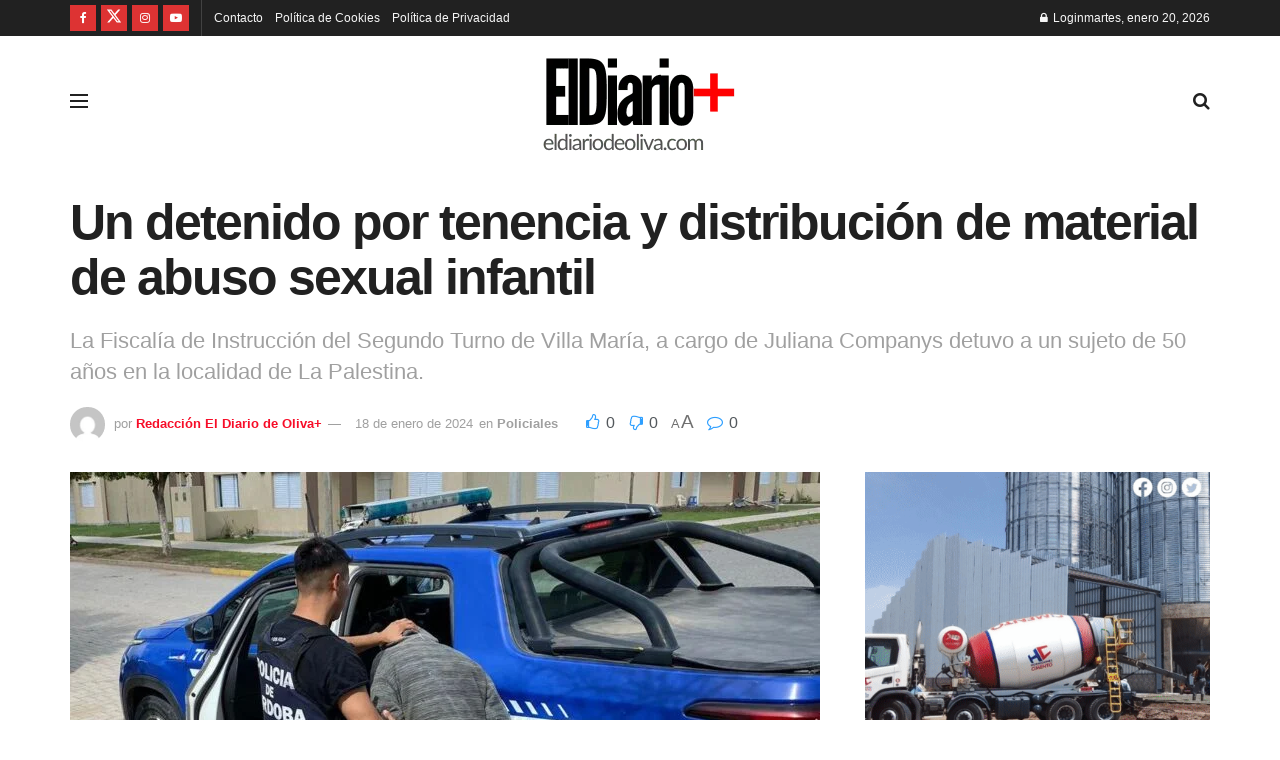

--- FILE ---
content_type: text/html; charset=UTF-8
request_url: https://eldiariodeoliva.com/policiales/un-detenido-por-tenencia-y-distribucion-de-material-de-abuso-sexual-infantil/
body_size: 67023
content:
<!doctype html>
<!--[if lt IE 7]><html class="no-js lt-ie9 lt-ie8 lt-ie7" lang="es"> <![endif]-->
<!--[if IE 7]><html class="no-js lt-ie9 lt-ie8" lang="es"> <![endif]-->
<!--[if IE 8]><html class="no-js lt-ie9" lang="es"> <![endif]-->
<!--[if IE 9]><html class="no-js lt-ie10" lang="es"> <![endif]-->
<!--[if gt IE 8]><!--><html class="no-js" lang="es"> <!--<![endif]--><head><link rel="preconnect" href="https://fonts.gstatic.com/" crossorigin /><meta http-equiv="Content-Type" content="text/html; charset=UTF-8" /><meta name='viewport' content='width=device-width, initial-scale=1, user-scalable=yes' /><link rel="profile" href="https://gmpg.org/xfn/11" /><link rel="pingback" href="https://eldiariodeoliva.com/xmlrpc.php" /><meta name='robots' content='index, follow, max-image-preview:large, max-snippet:-1, max-video-preview:-1' /> <script type="litespeed/javascript">var jnews_ajax_url='/?ajax-request=jnews'</script> <script type="litespeed/javascript">window.jnews=window.jnews||{},window.jnews.library=window.jnews.library||{},window.jnews.library=function(){"use strict";var e=this;e.win=window,e.doc=document,e.noop=function(){},e.globalBody=e.doc.getElementsByTagName("body")[0],e.globalBody=e.globalBody?e.globalBody:e.doc,e.win.jnewsDataStorage=e.win.jnewsDataStorage||{_storage:new WeakMap,put:function(e,t,n){this._storage.has(e)||this._storage.set(e,new Map),this._storage.get(e).set(t,n)},get:function(e,t){return this._storage.get(e).get(t)},has:function(e,t){return this._storage.has(e)&&this._storage.get(e).has(t)},remove:function(e,t){var n=this._storage.get(e).delete(t);return 0===!this._storage.get(e).size&&this._storage.delete(e),n}},e.windowWidth=function(){return e.win.innerWidth||e.docEl.clientWidth||e.globalBody.clientWidth},e.windowHeight=function(){return e.win.innerHeight||e.docEl.clientHeight||e.globalBody.clientHeight},e.requestAnimationFrame=e.win.requestAnimationFrame||e.win.webkitRequestAnimationFrame||e.win.mozRequestAnimationFrame||e.win.msRequestAnimationFrame||window.oRequestAnimationFrame||function(e){return setTimeout(e,1e3/60)},e.cancelAnimationFrame=e.win.cancelAnimationFrame||e.win.webkitCancelAnimationFrame||e.win.webkitCancelRequestAnimationFrame||e.win.mozCancelAnimationFrame||e.win.msCancelRequestAnimationFrame||e.win.oCancelRequestAnimationFrame||function(e){clearTimeout(e)},e.classListSupport="classList"in document.createElement("_"),e.hasClass=e.classListSupport?function(e,t){return e.classList.contains(t)}:function(e,t){return e.className.indexOf(t)>=0},e.addClass=e.classListSupport?function(t,n){e.hasClass(t,n)||t.classList.add(n)}:function(t,n){e.hasClass(t,n)||(t.className+=" "+n)},e.removeClass=e.classListSupport?function(t,n){e.hasClass(t,n)&&t.classList.remove(n)}:function(t,n){e.hasClass(t,n)&&(t.className=t.className.replace(n,""))},e.objKeys=function(e){var t=[];for(var n in e)Object.prototype.hasOwnProperty.call(e,n)&&t.push(n);return t},e.isObjectSame=function(e,t){var n=!0;return JSON.stringify(e)!==JSON.stringify(t)&&(n=!1),n},e.extend=function(){for(var e,t,n,o=arguments[0]||{},i=1,a=arguments.length;i<a;i++)if(null!==(e=arguments[i]))for(t in e)o!==(n=e[t])&&void 0!==n&&(o[t]=n);return o},e.dataStorage=e.win.jnewsDataStorage,e.isVisible=function(e){return 0!==e.offsetWidth&&0!==e.offsetHeight||e.getBoundingClientRect().length},e.getHeight=function(e){return e.offsetHeight||e.clientHeight||e.getBoundingClientRect().height},e.getWidth=function(e){return e.offsetWidth||e.clientWidth||e.getBoundingClientRect().width},e.supportsPassive=!1;try{var t=Object.defineProperty({},"passive",{get:function(){e.supportsPassive=!0}});"createEvent"in e.doc?e.win.addEventListener("test",null,t):"fireEvent"in e.doc&&e.win.attachEvent("test",null)}catch(e){}e.passiveOption=!!e.supportsPassive&&{passive:!0},e.setStorage=function(e,t){e="jnews-"+e;var n={expired:Math.floor(((new Date).getTime()+432e5)/1e3)};t=Object.assign(n,t);localStorage.setItem(e,JSON.stringify(t))},e.getStorage=function(e){e="jnews-"+e;var t=localStorage.getItem(e);return null!==t&&0<t.length?JSON.parse(localStorage.getItem(e)):{}},e.expiredStorage=function(){var t,n="jnews-";for(var o in localStorage)o.indexOf(n)>-1&&"undefined"!==(t=e.getStorage(o.replace(n,""))).expired&&t.expired<Math.floor((new Date).getTime()/1e3)&&localStorage.removeItem(o)},e.addEvents=function(t,n,o){for(var i in n){var a=["touchstart","touchmove"].indexOf(i)>=0&&!o&&e.passiveOption;"createEvent"in e.doc?t.addEventListener(i,n[i],a):"fireEvent"in e.doc&&t.attachEvent("on"+i,n[i])}},e.removeEvents=function(t,n){for(var o in n)"createEvent"in e.doc?t.removeEventListener(o,n[o]):"fireEvent"in e.doc&&t.detachEvent("on"+o,n[o])},e.triggerEvents=function(t,n,o){var i;o=o||{detail:null};return"createEvent"in e.doc?(!(i=e.doc.createEvent("CustomEvent")||new CustomEvent(n)).initCustomEvent||i.initCustomEvent(n,!0,!1,o),void t.dispatchEvent(i)):"fireEvent"in e.doc?((i=e.doc.createEventObject()).eventType=n,void t.fireEvent("on"+i.eventType,i)):void 0},e.getParents=function(t,n){void 0===n&&(n=e.doc);for(var o=[],i=t.parentNode,a=!1;!a;)if(i){var r=i;r.querySelectorAll(n).length?a=!0:(o.push(r),i=r.parentNode)}else o=[],a=!0;return o},e.forEach=function(e,t,n){for(var o=0,i=e.length;o<i;o++)t.call(n,e[o],o)},e.getText=function(e){return e.innerText||e.textContent},e.setText=function(e,t){var n="object"==typeof t?t.innerText||t.textContent:t;e.innerText&&(e.innerText=n),e.textContent&&(e.textContent=n)},e.httpBuildQuery=function(t){return e.objKeys(t).reduce(function t(n){var o=arguments.length>1&&void 0!==arguments[1]?arguments[1]:null;return function(i,a){var r=n[a];a=encodeURIComponent(a);var s=o?"".concat(o,"[").concat(a,"]"):a;return null==r||"function"==typeof r?(i.push("".concat(s,"=")),i):["number","boolean","string"].includes(typeof r)?(i.push("".concat(s,"=").concat(encodeURIComponent(r))),i):(i.push(e.objKeys(r).reduce(t(r,s),[]).join("&")),i)}}(t),[]).join("&")},e.get=function(t,n,o,i){return o="function"==typeof o?o:e.noop,e.ajax("GET",t,n,o,i)},e.post=function(t,n,o,i){return o="function"==typeof o?o:e.noop,e.ajax("POST",t,n,o,i)},e.ajax=function(t,n,o,i,a){var r=new XMLHttpRequest,s=n,c=e.httpBuildQuery(o);if(t=-1!=["GET","POST"].indexOf(t)?t:"GET",r.open(t,s+("GET"==t?"?"+c:""),!0),"POST"==t&&r.setRequestHeader("Content-type","application/x-www-form-urlencoded"),r.setRequestHeader("X-Requested-With","XMLHttpRequest"),r.onreadystatechange=function(){4===r.readyState&&200<=r.status&&300>r.status&&"function"==typeof i&&i.call(void 0,r.response)},void 0!==a&&!a){return{xhr:r,send:function(){r.send("POST"==t?c:null)}}}return r.send("POST"==t?c:null),{xhr:r}},e.scrollTo=function(t,n,o){function i(e,t,n){this.start=this.position(),this.change=e-this.start,this.currentTime=0,this.increment=20,this.duration=void 0===n?500:n,this.callback=t,this.finish=!1,this.animateScroll()}return Math.easeInOutQuad=function(e,t,n,o){return(e/=o/2)<1?n/2*e*e+t:-n/2*(--e*(e-2)-1)+t},i.prototype.stop=function(){this.finish=!0},i.prototype.move=function(t){e.doc.documentElement.scrollTop=t,e.globalBody.parentNode.scrollTop=t,e.globalBody.scrollTop=t},i.prototype.position=function(){return e.doc.documentElement.scrollTop||e.globalBody.parentNode.scrollTop||e.globalBody.scrollTop},i.prototype.animateScroll=function(){this.currentTime+=this.increment;var t=Math.easeInOutQuad(this.currentTime,this.start,this.change,this.duration);this.move(t),this.currentTime<this.duration&&!this.finish?e.requestAnimationFrame.call(e.win,this.animateScroll.bind(this)):this.callback&&"function"==typeof this.callback&&this.callback()},new i(t,n,o)},e.unwrap=function(t){var n,o=t;e.forEach(t,(function(e,t){n?n+=e:n=e})),o.replaceWith(n)},e.performance={start:function(e){performance.mark(e+"Start")},stop:function(e){performance.mark(e+"End"),performance.measure(e,e+"Start",e+"End")}},e.fps=function(){var t=0,n=0,o=0;!function(){var i=t=0,a=0,r=0,s=document.getElementById("fpsTable"),c=function(t){void 0===document.getElementsByTagName("body")[0]?e.requestAnimationFrame.call(e.win,(function(){c(t)})):document.getElementsByTagName("body")[0].appendChild(t)};null===s&&((s=document.createElement("div")).style.position="fixed",s.style.top="120px",s.style.left="10px",s.style.width="100px",s.style.height="20px",s.style.border="1px solid black",s.style.fontSize="11px",s.style.zIndex="100000",s.style.backgroundColor="white",s.id="fpsTable",c(s));var l=function(){o++,n=Date.now(),(a=(o/(r=(n-t)/1e3)).toPrecision(2))!=i&&(i=a,s.innerHTML=i+"fps"),1<r&&(t=n,o=0),e.requestAnimationFrame.call(e.win,l)};l()}()},e.instr=function(e,t){for(var n=0;n<t.length;n++)if(-1!==e.toLowerCase().indexOf(t[n].toLowerCase()))return!0},e.winLoad=function(t,n){function o(o){if("complete"===e.doc.readyState||"interactive"===e.doc.readyState)return!o||n?setTimeout(t,n||1):t(o),1}o()||e.addEvents(e.win,{load:o})},e.docReady=function(t,n){function o(o){if("complete"===e.doc.readyState||"interactive"===e.doc.readyState)return!o||n?setTimeout(t,n||1):t(o),1}o()||e.addEvents(e.doc,{DOMContentLiteSpeedLoaded:o})},e.fireOnce=function(){e.docReady((function(){e.assets=e.assets||[],e.assets.length&&(e.boot(),e.load_assets())}),50)},e.boot=function(){e.length&&e.doc.querySelectorAll("style[media]").forEach((function(e){"not all"==e.getAttribute("media")&&e.removeAttribute("media")}))},e.create_js=function(t,n){var o=e.doc.createElement("script");switch(o.setAttribute("src",t),n){case"defer":o.setAttribute("defer",!0);break;case"async":o.setAttribute("async",!0);break;case"deferasync":o.setAttribute("defer",!0),o.setAttribute("async",!0)}e.globalBody.appendChild(o)},e.load_assets=function(){"object"==typeof e.assets&&e.forEach(e.assets.slice(0),(function(t,n){var o="";t.defer&&(o+="defer"),t.async&&(o+="async"),e.create_js(t.url,o);var i=e.assets.indexOf(t);i>-1&&e.assets.splice(i,1)})),e.assets=jnewsoption.au_scripts=window.jnewsads=[]},e.setCookie=function(e,t,n){var o="";if(n){var i=new Date;i.setTime(i.getTime()+24*n*60*60*1e3),o="; expires="+i.toUTCString()}document.cookie=e+"="+(t||"")+o+"; path=/"},e.getCookie=function(e){for(var t=e+"=",n=document.cookie.split(";"),o=0;o<n.length;o++){for(var i=n[o];" "==i.charAt(0);)i=i.substring(1,i.length);if(0==i.indexOf(t))return i.substring(t.length,i.length)}return null},e.eraseCookie=function(e){document.cookie=e+"=; Path=/; Expires=Thu, 01 Jan 1970 00:00:01 GMT;"},e.docReady((function(){e.globalBody=e.globalBody==e.doc?e.doc.getElementsByTagName("body")[0]:e.globalBody,e.globalBody=e.globalBody?e.globalBody:e.doc})),e.winLoad((function(){e.winLoad((function(){var t=!1;if(void 0!==window.jnewsadmin)if(void 0!==window.file_version_checker){var n=e.objKeys(window.file_version_checker);n.length?n.forEach((function(e){t||"10.0.4"===window.file_version_checker[e]||(t=!0)})):t=!0}else t=!0;t&&(window.jnewsHelper.getMessage(),window.jnewsHelper.getNotice())}),2500)}))},window.jnews.library=new window.jnews.library</script> <script id="google_gtagjs-js-consent-mode-data-layer" type="litespeed/javascript">window.dataLayer=window.dataLayer||[];function gtag(){dataLayer.push(arguments)}
gtag('consent','default',{"ad_personalization":"denied","ad_storage":"denied","ad_user_data":"denied","analytics_storage":"denied","functionality_storage":"denied","security_storage":"denied","personalization_storage":"denied","region":["AT","BE","BG","CH","CY","CZ","DE","DK","EE","ES","FI","FR","GB","GR","HR","HU","IE","IS","IT","LI","LT","LU","LV","MT","NL","NO","PL","PT","RO","SE","SI","SK"],"wait_for_update":500});window._googlesitekitConsentCategoryMap={"statistics":["analytics_storage"],"marketing":["ad_storage","ad_user_data","ad_personalization"],"functional":["functionality_storage","security_storage"],"preferences":["personalization_storage"]};window._googlesitekitConsents={"ad_personalization":"denied","ad_storage":"denied","ad_user_data":"denied","analytics_storage":"denied","functionality_storage":"denied","security_storage":"denied","personalization_storage":"denied","region":["AT","BE","BG","CH","CY","CZ","DE","DK","EE","ES","FI","FR","GB","GR","HR","HU","IE","IS","IT","LI","LT","LU","LV","MT","NL","NO","PL","PT","RO","SE","SI","SK"],"wait_for_update":500}</script> <title>Un detenido por tenencia y distribución de material de abuso sexual infantil</title><meta name="description" content="Un detenido por tenencia y distribución de material de abuso sexual infantil. El hombre es oriundo de La Palestina." /><link rel="canonical" href="https://eldiariodeoliva.com/policiales/un-detenido-por-tenencia-y-distribucion-de-material-de-abuso-sexual-infantil/" /><meta property="og:locale" content="es_ES" /><meta property="og:type" content="article" /><meta property="og:title" content="Un detenido por tenencia y distribución de material de abuso sexual infantil" /><meta property="og:description" content="Un detenido por tenencia y distribución de material de abuso sexual infantil. El hombre es oriundo de La Palestina." /><meta property="og:url" content="https://eldiariodeoliva.com/policiales/un-detenido-por-tenencia-y-distribucion-de-material-de-abuso-sexual-infantil/" /><meta property="og:site_name" content="El Diario de Oliva+" /><meta property="article:publisher" content="https://www.facebook.com/eldiariodeoliva" /><meta property="article:published_time" content="2024-01-18T21:47:16+00:00" /><meta property="og:image" content="https://eldiariodeoliva.com/wp-content/uploads/2024/01/IMG-20240118-WA0046.jpg" /><meta property="og:image:width" content="1059" /><meta property="og:image:height" content="729" /><meta property="og:image:type" content="image/jpeg" /><meta name="author" content="Redacción El Diario de Oliva+" /><meta name="twitter:card" content="summary_large_image" /><meta name="twitter:creator" content="@ElDiariodeOliva" /><meta name="twitter:site" content="@ElDiariodeOliva" /><meta name="twitter:label1" content="Escrito por" /><meta name="twitter:data1" content="Redacción El Diario de Oliva+" /><meta name="twitter:label2" content="Tiempo de lectura" /><meta name="twitter:data2" content="2 minutos" /> <script type="application/ld+json" class="yoast-schema-graph">{"@context":"https://schema.org","@graph":[{"@type":"NewsArticle","@id":"https://eldiariodeoliva.com/policiales/un-detenido-por-tenencia-y-distribucion-de-material-de-abuso-sexual-infantil/#article","isPartOf":{"@id":"https://eldiariodeoliva.com/policiales/un-detenido-por-tenencia-y-distribucion-de-material-de-abuso-sexual-infantil/"},"author":{"name":"Redacción El Diario de Oliva+","@id":"https://eldiariodeoliva.com/#/schema/person/c376d27a5b1c0697d521d43356a5eb37"},"headline":"Un detenido por tenencia y distribución de material de abuso sexual infantil","datePublished":"2024-01-18T21:47:16+00:00","mainEntityOfPage":{"@id":"https://eldiariodeoliva.com/policiales/un-detenido-por-tenencia-y-distribucion-de-material-de-abuso-sexual-infantil/"},"wordCount":326,"commentCount":0,"publisher":{"@id":"https://eldiariodeoliva.com/#organization"},"image":{"@id":"https://eldiariodeoliva.com/policiales/un-detenido-por-tenencia-y-distribucion-de-material-de-abuso-sexual-infantil/#primaryimage"},"thumbnailUrl":"https://eldiariodeoliva.com/wp-content/uploads/2024/01/IMG-20240118-WA0046.jpg","keywords":["Detenido por distribución de pornografia infantil","La Palestina"],"articleSection":["Policiales"],"inLanguage":"es","potentialAction":[{"@type":"CommentAction","name":"Comment","target":["https://eldiariodeoliva.com/policiales/un-detenido-por-tenencia-y-distribucion-de-material-de-abuso-sexual-infantil/#respond"]}]},{"@type":"WebPage","@id":"https://eldiariodeoliva.com/policiales/un-detenido-por-tenencia-y-distribucion-de-material-de-abuso-sexual-infantil/","url":"https://eldiariodeoliva.com/policiales/un-detenido-por-tenencia-y-distribucion-de-material-de-abuso-sexual-infantil/","name":"Un detenido por tenencia y distribución de material de abuso sexual infantil","isPartOf":{"@id":"https://eldiariodeoliva.com/#website"},"primaryImageOfPage":{"@id":"https://eldiariodeoliva.com/policiales/un-detenido-por-tenencia-y-distribucion-de-material-de-abuso-sexual-infantil/#primaryimage"},"image":{"@id":"https://eldiariodeoliva.com/policiales/un-detenido-por-tenencia-y-distribucion-de-material-de-abuso-sexual-infantil/#primaryimage"},"thumbnailUrl":"https://eldiariodeoliva.com/wp-content/uploads/2024/01/IMG-20240118-WA0046.jpg","datePublished":"2024-01-18T21:47:16+00:00","description":"Un detenido por tenencia y distribución de material de abuso sexual infantil. El hombre es oriundo de La Palestina.","breadcrumb":{"@id":"https://eldiariodeoliva.com/policiales/un-detenido-por-tenencia-y-distribucion-de-material-de-abuso-sexual-infantil/#breadcrumb"},"inLanguage":"es","potentialAction":[{"@type":"ReadAction","target":["https://eldiariodeoliva.com/policiales/un-detenido-por-tenencia-y-distribucion-de-material-de-abuso-sexual-infantil/"]}]},{"@type":"ImageObject","inLanguage":"es","@id":"https://eldiariodeoliva.com/policiales/un-detenido-por-tenencia-y-distribucion-de-material-de-abuso-sexual-infantil/#primaryimage","url":"https://eldiariodeoliva.com/wp-content/uploads/2024/01/IMG-20240118-WA0046.jpg","contentUrl":"https://eldiariodeoliva.com/wp-content/uploads/2024/01/IMG-20240118-WA0046.jpg","width":1059,"height":729,"caption":"Un detenido por tenencia y distribución de material de abuso sexual infantil"},{"@type":"BreadcrumbList","@id":"https://eldiariodeoliva.com/policiales/un-detenido-por-tenencia-y-distribucion-de-material-de-abuso-sexual-infantil/#breadcrumb","itemListElement":[{"@type":"ListItem","position":1,"name":"Inicio","item":"https://eldiariodeoliva.com/"},{"@type":"ListItem","position":2,"name":"Blog","item":"https://eldiariodeoliva.com/blog/"},{"@type":"ListItem","position":3,"name":"Un detenido por tenencia y distribución de material de abuso sexual infantil"}]},{"@type":"WebSite","@id":"https://eldiariodeoliva.com/#website","url":"https://eldiariodeoliva.com/","name":"eldiariodeoliva.com","description":"Las noticias de Oliva y la región","publisher":{"@id":"https://eldiariodeoliva.com/#organization"},"potentialAction":[{"@type":"SearchAction","target":{"@type":"EntryPoint","urlTemplate":"https://eldiariodeoliva.com/?s={search_term_string}"},"query-input":{"@type":"PropertyValueSpecification","valueRequired":true,"valueName":"search_term_string"}}],"inLanguage":"es"},{"@type":"Organization","@id":"https://eldiariodeoliva.com/#organization","name":"El Diario de Oliva+","url":"https://eldiariodeoliva.com/","logo":{"@type":"ImageObject","inLanguage":"es","@id":"https://eldiariodeoliva.com/#/schema/logo/image/","url":"https://eldiariodeoliva.com/wp-content/uploads/2023/04/4-1.png","contentUrl":"https://eldiariodeoliva.com/wp-content/uploads/2023/04/4-1.png","width":1392,"height":722,"caption":"El Diario de Oliva+"},"image":{"@id":"https://eldiariodeoliva.com/#/schema/logo/image/"},"sameAs":["https://www.facebook.com/eldiariodeoliva","https://x.com/ElDiariodeOliva","https://twitter.com/ElDiariodeOliva","https://www.tiktok.com/@eldiariodeolivaok"]},{"@type":"Person","@id":"https://eldiariodeoliva.com/#/schema/person/c376d27a5b1c0697d521d43356a5eb37","name":"Redacción El Diario de Oliva+","image":{"@type":"ImageObject","inLanguage":"es","@id":"https://eldiariodeoliva.com/#/schema/person/image/","url":"https://eldiariodeoliva.com/wp-content/litespeed/avatar/d0a5b88f5a7af9d95c44bd7505939d49.jpg?ver=1768395015","contentUrl":"https://eldiariodeoliva.com/wp-content/litespeed/avatar/d0a5b88f5a7af9d95c44bd7505939d49.jpg?ver=1768395015","caption":"Redacción El Diario de Oliva+"},"sameAs":["https://eldiariodeoliva.com"]}]}</script> <link rel='dns-prefetch' href='//www.googletagmanager.com' /><link rel='dns-prefetch' href='//fonts.googleapis.com' /><link rel='dns-prefetch' href='//pagead2.googlesyndication.com' /><link rel='dns-prefetch' href='//fundingchoicesmessages.google.com' /><link rel='preconnect' href='https://fonts.gstatic.com' /><link rel="alternate" type="application/rss+xml" title="El Diario de Oliva+ &raquo; Feed" href="https://eldiariodeoliva.com/feed/" /><link rel="alternate" type="application/rss+xml" title="El Diario de Oliva+ &raquo; Feed de los comentarios" href="https://eldiariodeoliva.com/comments/feed/" /><link rel="alternate" type="application/rss+xml" title="El Diario de Oliva+ &raquo; Comentario Un detenido por tenencia y distribución de material de abuso sexual infantil del feed" href="https://eldiariodeoliva.com/policiales/un-detenido-por-tenencia-y-distribucion-de-material-de-abuso-sexual-infantil/feed/" /><link rel="alternate" title="oEmbed (JSON)" type="application/json+oembed" href="https://eldiariodeoliva.com/wp-json/oembed/1.0/embed?url=https%3A%2F%2Feldiariodeoliva.com%2Fpoliciales%2Fun-detenido-por-tenencia-y-distribucion-de-material-de-abuso-sexual-infantil%2F" /><link rel="alternate" title="oEmbed (XML)" type="text/xml+oembed" href="https://eldiariodeoliva.com/wp-json/oembed/1.0/embed?url=https%3A%2F%2Feldiariodeoliva.com%2Fpoliciales%2Fun-detenido-por-tenencia-y-distribucion-de-material-de-abuso-sexual-infantil%2F&#038;format=xml" />
<script id="eldia-ready" type="litespeed/javascript">window.advanced_ads_ready=function(e,a){a=a||"complete";var d=function(e){return"interactive"===a?"loading"!==e:"complete"===e};d(document.readyState)?e():document.addEventListener("readystatechange",(function(a){d(a.target.readyState)&&e()}),{once:"interactive"===a})},window.advanced_ads_ready_queue=window.advanced_ads_ready_queue||[]</script> <style id='wp-img-auto-sizes-contain-inline-css' type='text/css'>img:is([sizes=auto i],[sizes^="auto," i]){contain-intrinsic-size:3000px 1500px}
/*# sourceURL=wp-img-auto-sizes-contain-inline-css */</style><style id="litespeed-ccss">ul{box-sizing:border-box}:root{--wp--preset--font-size--normal:16px;--wp--preset--font-size--huge:42px}body{--wp--preset--color--black:#000;--wp--preset--color--cyan-bluish-gray:#abb8c3;--wp--preset--color--white:#fff;--wp--preset--color--pale-pink:#f78da7;--wp--preset--color--vivid-red:#cf2e2e;--wp--preset--color--luminous-vivid-orange:#ff6900;--wp--preset--color--luminous-vivid-amber:#fcb900;--wp--preset--color--light-green-cyan:#7bdcb5;--wp--preset--color--vivid-green-cyan:#00d084;--wp--preset--color--pale-cyan-blue:#8ed1fc;--wp--preset--color--vivid-cyan-blue:#0693e3;--wp--preset--color--vivid-purple:#9b51e0;--wp--preset--gradient--vivid-cyan-blue-to-vivid-purple:linear-gradient(135deg,rgba(6,147,227,1) 0%,#9b51e0 100%);--wp--preset--gradient--light-green-cyan-to-vivid-green-cyan:linear-gradient(135deg,#7adcb4 0%,#00d082 100%);--wp--preset--gradient--luminous-vivid-amber-to-luminous-vivid-orange:linear-gradient(135deg,rgba(252,185,0,1) 0%,rgba(255,105,0,1) 100%);--wp--preset--gradient--luminous-vivid-orange-to-vivid-red:linear-gradient(135deg,rgba(255,105,0,1) 0%,#cf2e2e 100%);--wp--preset--gradient--very-light-gray-to-cyan-bluish-gray:linear-gradient(135deg,#eee 0%,#a9b8c3 100%);--wp--preset--gradient--cool-to-warm-spectrum:linear-gradient(135deg,#4aeadc 0%,#9778d1 20%,#cf2aba 40%,#ee2c82 60%,#fb6962 80%,#fef84c 100%);--wp--preset--gradient--blush-light-purple:linear-gradient(135deg,#ffceec 0%,#9896f0 100%);--wp--preset--gradient--blush-bordeaux:linear-gradient(135deg,#fecda5 0%,#fe2d2d 50%,#6b003e 100%);--wp--preset--gradient--luminous-dusk:linear-gradient(135deg,#ffcb70 0%,#c751c0 50%,#4158d0 100%);--wp--preset--gradient--pale-ocean:linear-gradient(135deg,#fff5cb 0%,#b6e3d4 50%,#33a7b5 100%);--wp--preset--gradient--electric-grass:linear-gradient(135deg,#caf880 0%,#71ce7e 100%);--wp--preset--gradient--midnight:linear-gradient(135deg,#020381 0%,#2874fc 100%);--wp--preset--font-size--small:13px;--wp--preset--font-size--medium:20px;--wp--preset--font-size--large:36px;--wp--preset--font-size--x-large:42px;--wp--preset--spacing--20:.44rem;--wp--preset--spacing--30:.67rem;--wp--preset--spacing--40:1rem;--wp--preset--spacing--50:1.5rem;--wp--preset--spacing--60:2.25rem;--wp--preset--spacing--70:3.38rem;--wp--preset--spacing--80:5.06rem;--wp--preset--shadow--natural:6px 6px 9px rgba(0,0,0,.2);--wp--preset--shadow--deep:12px 12px 50px rgba(0,0,0,.4);--wp--preset--shadow--sharp:6px 6px 0px rgba(0,0,0,.2);--wp--preset--shadow--outlined:6px 6px 0px -3px rgba(255,255,255,1),6px 6px rgba(0,0,0,1);--wp--preset--shadow--crisp:6px 6px 0px rgba(0,0,0,1)}.jeg_thumb .thumbnail-container,.jeg_thumb:after,.jeg_thumb:before{opacity:1}.jeg_sharelist a{display:block;text-align:left}[id*=jeg_playlist] .jeg_popupform,[id*=jeg_playlist] .jeg_popupform input:not([type=submit]){text-align:left}:root{--page-title-display:block}.elementor-kit-9{--e-global-color-primary:#6ec1e4;--e-global-color-secondary:#fff;--e-global-color-text:#7a7a7a;--e-global-color-accent:#61ce70;--e-global-typography-primary-font-family:"Roboto";--e-global-typography-primary-font-weight:600;--e-global-typography-secondary-font-family:"Roboto Slab";--e-global-typography-secondary-font-weight:400;--e-global-typography-text-font-family:"Roboto";--e-global-typography-text-font-weight:400;--e-global-typography-accent-font-family:"Roboto";--e-global-typography-accent-font-weight:500}.fa{display:inline-block;font:normal normal normal 14px/1 FontAwesome;font-size:inherit;text-rendering:auto;-webkit-font-smoothing:antialiased;-moz-osx-font-smoothing:grayscale}.fa-flip-horizontal{-ms-filter:"progid:DXImageTransform.Microsoft.BasicImage(rotation=0, mirror=1)";-webkit-transform:scale(-1,1);-ms-transform:scale(-1,1);transform:scale(-1,1)}:root .fa-flip-horizontal{filter:none}.fa-search:before{content:"\f002"}.fa-close:before{content:"\f00d"}.fa-lock:before{content:"\f023"}.fa-thumbs-o-up:before{content:"\f087"}.fa-thumbs-o-down:before{content:"\f088"}.fa-twitter:before{content:"\f099"}.fa-facebook:before{content:"\f09a"}.fa-bars:before{content:"\f0c9"}.fa-pinterest:before{content:"\f0d2"}.fa-linkedin:before{content:"\f0e1"}.fa-comment-o:before{content:"\f0e5"}.fa-angle-up:before{content:"\f106"}.fa-youtube-play:before{content:"\f16a"}.fa-instagram:before{content:"\f16d"}.fa-facebook-official:before{content:"\f230"}[class^=jegicon-]:before{font-family:jegicon!important;font-style:normal!important;font-weight:400!important;font-variant:normal!important;text-transform:none!important;speak:none;line-height:1;-webkit-font-smoothing:antialiased;-moz-osx-font-smoothing:grayscale}.jegicon-cross:before{content:""}.mfp-hide{display:none!important}button::-moz-focus-inner{padding:0;border:0}a,article,body,div,form,h1,h2,h3,html,i,img,label,li,p,section,span,ul{margin:0;padding:0;border:0;font-size:100%;font:inherit;vertical-align:baseline}article,section{display:block}body{line-height:1}ul{list-style:none}body{color:#53585c;background:#fff;font-family:"Helvetica Neue",Helvetica,Roboto,Arial,sans-serif;font-size:14px;line-height:1.6em;-webkit-font-smoothing:antialiased;-moz-osx-font-smoothing:grayscale;overflow-anchor:none}body,html{height:100%;margin:0}::-webkit-selection{background:#fde69a;color:#212121;text-shadow:none}a{color:#f70d28;text-decoration:none}img{vertical-align:middle}img{max-width:100%;-ms-interpolation-mode:bicubic;height:auto}button,input,label,select{font:inherit}[class*=jeg_] .fa{font-family:FontAwesome}.clearfix:after,.container:after,.jeg_popup_content:after,.jeg_postblock:after,.row:after{content:"";display:table;clear:both}h1,h2,h3{color:#212121;text-rendering:optimizeLegibility}h1{font-size:2.25em;margin:.67em 0 .5em;line-height:1.25;letter-spacing:-.02em}h2{font-size:1.953em;margin:.83em 0 .5em;line-height:1.35}h3{font-size:1.563em;margin:1em 0 .5em;line-height:1.4}i{font-style:italic}p{margin:0 0 1.75em;text-rendering:optimizeLegibility}@media (max-width:767px){.container{width:98%;width:calc(100% - 10px)}}@media (max-width:479px){.container{width:100%}}@media (min-width:768px){.container{max-width:750px}}@media (min-width:992px){.container{max-width:970px}}@media (min-width:1200px){.container{max-width:1170px}}.container{padding-right:15px;padding-left:15px;margin-right:auto;margin-left:auto}.row{margin-right:-15px;margin-left:-15px}.col-md-4,.col-md-8{position:relative;min-height:1px;padding-right:15px;padding-left:15px}@media (min-width:992px){.col-md-4,.col-md-8{float:left}.col-md-8{width:66.66666667%}.col-md-4{width:33.33333333%}}*{-webkit-box-sizing:border-box;-moz-box-sizing:border-box;box-sizing:border-box}:after,:before{-webkit-box-sizing:border-box;-moz-box-sizing:border-box;box-sizing:border-box}.jeg_viewport{position:relative}.jeg_container{width:auto;margin:0 auto;padding:0}.jeg_content{background:#fff}.jeg_content{padding:30px 0 40px}.jeg_sidebar{padding-left:30px}.theiaStickySidebar{-webkit-backface-visibility:hidden}.post-ajax-overlay{position:absolute;top:0;left:0;right:0;bottom:0;background:#f5f5f5;display:none;z-index:5}.post-ajax-overlay .jnews_preloader_circle_outer{position:fixed;width:100%;top:50%;left:0;margin-left:170px}.post-ajax-overlay .jeg_preloader.dot{position:fixed;top:50%;margin-top:40px;margin-left:170px;left:50%}.post-ajax-overlay .jeg_preloader.square{position:fixed;top:50%;margin-top:0;left:50%;margin-left:170px}.form-group{margin-bottom:20px}.form-group input:not([type=submit]),.form-group select{font-size:15px}input:not([type=submit]),select{display:inline-block;background:#fff;border:1px solid #e0e0e0;border-radius:0;padding:7px 14px;height:40px;outline:0;font-size:14px;font-weight:300;margin:0;width:100%;max-width:100%;box-shadow:none}input[type=checkbox]{width:auto;height:auto;line-height:inherit;display:inline}.btn,.button,input[type=submit]{border:none;border-radius:0;background:#f70d28;color:#fff;padding:0 20px;line-height:40px;height:40px;display:inline-block;text-transform:uppercase;font-size:13px;font-weight:700;letter-spacing:1px;outline:0;-webkit-appearance:none}.jeg_header{position:relative}.jeg_header .container{height:100%}.jeg_header.full .container{max-width:100%}.jeg_nav_row{position:relative;-js-display:flex;display:-webkit-flex;display:-ms-flexbox;display:flex;-webkit-flex-flow:row nowrap;-ms-flex-flow:row nowrap;flex-flow:row nowrap;-webkit-align-items:center;-ms-flex-align:center;align-items:center;-webkit-justify-content:space-between;-ms-flex-pack:justify;justify-content:space-between;height:100%}.jeg_nav_grow{-webkit-box-flex:1;-ms-flex:1;flex:1}.jeg_nav_normal{-webkit-box-flex:0 0 auto;-ms-flex:0 0 auto;flex:0 0 auto}.item_wrap{width:100%;display:inline-block;display:-webkit-flex;display:-ms-flexbox;display:flex;-webkit-flex-flow:row wrap;-ms-flex-flow:row wrap;flex-flow:row wrap;-webkit-align-items:center;-ms-flex-align:center;align-items:center}.jeg_nav_left{margin-right:auto}.jeg_nav_right{margin-left:auto}.jeg_nav_center{margin:0 auto}.jeg_nav_alignleft{justify-content:flex-start}.jeg_nav_alignright{justify-content:flex-end}.jeg_nav_aligncenter{justify-content:center}.jeg_topbar{font-size:12px;color:#757575;position:relative;z-index:11;background:#f5f5f5;border-bottom:1px solid #e0e0e0;-webkit-font-smoothing:auto;-moz-osx-font-smoothing:auto}.jeg_topbar .jeg_nav_item{padding:0 12px;border-right:1px solid #e0e0e0}.jeg_topbar.dark{background:#212121;color:#f5f5f5;border-bottom-width:0}.jeg_topbar.dark,.jeg_topbar.dark .jeg_nav_item{border-color:rgba(255,255,255,.15)}.jeg_topbar .jeg_nav_item:last-child{border-right-width:0}.jeg_topbar .jeg_nav_row{height:34px;line-height:34px}.jeg_midbar{background-color:#fff;height:140px;position:relative;z-index:10;border-bottom:0 solid #e8e8e8}.jeg_midbar .jeg_nav_item{padding:0 14px}.jeg_navbar{background:#fff;position:relative;border-top:0 solid #e8e8e8;border-bottom:1px solid #e8e8e8;line-height:50px;z-index:9;-webkit-box-sizing:content-box;box-sizing:content-box}.jeg_navbar:first-child{z-index:10}.jeg_navbar .jeg_nav_item{padding:0 14px}.jeg_nav_item:first-child{padding-left:0}.jeg_nav_item:last-child{padding-right:0}.jeg_featured{margin-bottom:30px}.jeg_logo{position:relative}.site-title{margin:0;padding:0;line-height:1;font-size:60px;letter-spacing:-.02em}.jeg_mobile_logo .site-title{font-size:34px}.site-title a{display:block;color:#212121}.jeg_logo img{height:auto;image-rendering:optimizeQuality;display:block}.jeg_nav_left .jeg_logo{margin-right:7px}.jeg_nav_left .jeg_logo:last-child{margin-right:28px}.btn .fa{margin-right:2px;font-size:14px}.jeg_navbar .btn{height:36px;line-height:36px;font-size:12px;font-weight:500;padding:0 16px}.jeg_topbar .socials_widget a{margin:0 5px 0 0}.jeg_topbar .socials_widget a .fa{width:26px;line-height:26px}.jeg_search_wrapper{position:relative}.jeg_search_wrapper .jeg_search_form{display:block;position:relative;line-height:normal;min-width:60%}.jeg_search_toggle{color:#212121;display:block;text-align:center}.jeg_navbar .jeg_search_toggle{font-size:16px;min-width:15px}.jeg_search_wrapper .jeg_search_input{width:100%;vertical-align:middle;height:40px;padding:.5em 30px .5em 14px}.jeg_search_wrapper .jeg_search_button{color:#212121;background:0 0;border:0;font-size:14px;outline:0;position:absolute;height:auto;min-height:unset;line-height:normal;top:0;bottom:0;right:0;padding:0 10px}.jeg_navbar .jeg_search_wrapper .jeg_search_input{height:36px}.jeg_search_no_expand .jeg_search_toggle{display:none}.jeg_search_no_expand.round .jeg_search_input{border-radius:33px;padding:.5em 15px}.jeg_search_no_expand.round .jeg_search_button{padding-right:12px}.jeg_search_popup_expand .jeg_search_form{display:block;opacity:0;visibility:hidden;position:absolute;top:100%;right:-4px;text-align:center;width:325px;background:#fff;border:1px solid #eee;padding:0;height:0;z-index:12;-webkit-box-shadow:0 1px 4px rgba(0,0,0,.09);box-shadow:0 1px 4px rgba(0,0,0,.09)}.jeg_search_popup_expand .jeg_search_form:before{border-color:transparent transparent #fff;border-style:solid;border-width:0 8px 8px;content:"";right:16px;position:absolute;top:-8px;z-index:98}.jeg_search_popup_expand .jeg_search_form:after{border-color:transparent transparent #eaeaea;border-style:solid;border-width:0 9px 9px;content:"";right:15px;position:absolute;top:-9px;z-index:97}.jeg_search_popup_expand .jeg_search_input{width:100%;-webkit-box-shadow:inset 0 0 15px 0 rgba(0,0,0,.08);box-shadow:inset 0 0 15px 0 rgba(0,0,0,.08)}.jeg_search_popup_expand .jeg_search_button{color:#888;position:absolute;top:0;bottom:0;right:20px}.jeg_navbar:not(.jeg_navbar_boxed):not(.jeg_navbar_menuborder) .jeg_search_popup_expand:last-child .jeg_search_form,.jeg_navbar:not(.jeg_navbar_boxed):not(.jeg_navbar_menuborder) .jeg_search_popup_expand:last-child .jeg_search_result{right:-17px}.jeg_header.full .jeg_navbar:not(.jeg_navbar_boxed):not(.jeg_navbar_menuborder) .jeg_nav_right .jeg_search_popup_expand:last-child .jeg_search_form,.jeg_header.full .jeg_navbar:not(.jeg_navbar_boxed):not(.jeg_navbar_menuborder) .jeg_nav_right .jeg_search_popup_expand:last-child .jeg_search_result{right:-15px}.jeg_header.full .jeg_navbar:not(.jeg_navbar_boxed):not(.jeg_navbar_menuborder) .jeg_nav_right .jeg_search_popup_expand:last-child .jeg_search_form:before{right:14px}.jeg_header.full .jeg_navbar:not(.jeg_navbar_boxed):not(.jeg_navbar_menuborder) .jeg_nav_right .jeg_search_popup_expand:last-child .jeg_search_form:after{right:13px}.jeg_search_hide{display:none}.jeg_search_result{opacity:0;visibility:hidden;position:absolute;top:100%;right:-4px;width:325px;background:#fff;border:1px solid #eee;padding:0;height:0;line-height:1;z-index:9;-webkit-box-shadow:0 1px 4px rgba(0,0,0,.09);box-shadow:0 1px 4px rgba(0,0,0,.09)}.jeg_header .jeg_search_result{z-index:10}.widget_search .jeg_search_result{margin-top:5px;opacity:1;visibility:visible;height:auto;width:100%;left:0}.jeg_search_no_expand .jeg_search_result{margin-top:0;opacity:1;visibility:visible;height:auto;min-width:100%;right:0}.jeg_search_result.with_result .search-all-button{overflow:hidden}.jeg_search_result .search-link{display:none;text-align:center;font-size:12px;padding:12px 15px;border-top:1px solid #eee}.jeg_search_result .search-link .fa{margin-right:5px}.jeg_search_result.with_result .search-all-button{display:block}.jeg_popup{position:relative;background:#fff;padding:35px;width:auto;max-width:380px;margin:20px auto}.jeg_popupform{text-align:center}.jeg_popupform .input_field{margin-bottom:1em}.jeg_popupform h3{font-size:22px;font-weight:700;margin-bottom:.5em}.jeg_popupform input:not([type=submit]){font-size:16px;height:48px;border-radius:3px;text-align:center}.jeg_popupform .button{font-size:16px;height:48px;border-radius:3px;text-transform:none;letter-spacing:normal;width:100%}.jeg_popupform .input_field.remember_me{text-align:left;margin:25px 0}.jeg_popupform .input_field.remember_me input[type=checkbox]{height:auto}.bottom_links{font-size:13px;text-align:left;color:#a0a0a0}.bottom_links .jeg_popuplink{float:right;font-weight:700}.bottom_links .forgot{float:left;color:#a0a0a0;font-weight:400}.jeg_menu>li{position:relative;float:left;text-align:left;padding-right:1.2em}.jeg_menu>li:last-child{padding-right:0}.jeg_topbar .jeg_menu>li>a{color:inherit}.jeg_menu li li{position:relative;line-height:20px}.jeg_menu li>ul{background:#fff;position:absolute;display:none;top:100%;left:0;min-width:15em;text-align:left;z-index:11;white-space:nowrap;-webkit-box-shadow:0 0 2px rgba(0,0,0,.1),0 20px 40px rgba(0,0,0,.18);box-shadow:0 0 2px rgba(0,0,0,.1),0 20px 40px rgba(0,0,0,.18)}.jeg_menu li>ul li a{padding:8px 16px;font-size:13px;color:#7b7b7b;border-bottom:1px solid #eee}.jeg_menu li>ul>li:last-child>a{border-bottom:0}.jeg_menu a{display:block;position:relative}.jeg_main_menu>li{margin:0;padding:0;list-style:none;float:left}.jeg_main_menu>li>a{color:#212121;display:block;position:relative;padding:0 16px;margin:0;font-size:1em;font-weight:700;line-height:50px;text-transform:uppercase;white-space:nowrap}.jeg_megamenu ul.sub-menu{display:none!important}.jeg_menu_style_1>li{padding-right:22px;line-height:50px}.jeg_menu_style_1>li:last-child{padding-right:0}.jeg_menu_style_1>li>a{display:inline-block;padding:6px 0;margin:0;line-height:normal}.jeg_menu_style_1>li>a:before{content:'';position:absolute;bottom:0;width:0;height:2px;background:#f70d28;opacity:0}.jeg_navbar_mobile_wrapper,.jeg_navbar_mobile_wrapper .sticky_blankspace{display:none}.jeg_stickybar{position:fixed;width:100%;top:0;left:auto;width:100%;z-index:9997;margin:0 auto;opacity:0;visibility:hidden}.jeg_stickybar[data-mode=fixed]{-webkit-transform:translate3d(0,-130%,0);transform:translate3d(0,-130%,0)}.jeg_stickybar .jeg_logo img{width:auto;max-height:36px}.jeg_topbar .jeg_menu>li{padding-right:12px}.jeg_topbar .jeg_menu>li:last-child{padding-right:0}.jeg_topbar,.jeg_topbar.dark{border-top-style:solid}.jeg_menu li.jeg_megamenu{position:static}.jeg_megamenu .sub-menu{background:#fff;position:absolute;display:none;top:100%;left:0;right:0;z-index:11;-webkit-box-shadow:0 0 2px rgba(0,0,0,.1),0 20px 40px rgba(0,0,0,.18);box-shadow:0 0 2px rgba(0,0,0,.1),0 20px 40px rgba(0,0,0,.18)}.jeg_newsfeed{display:table;table-layout:fixed;width:100%;min-height:192px}.jeg_header.full .jeg_megamenu .sub-menu{left:-15px;right:-15px}.newsfeed_overlay{background:#fff;width:100%;height:100%;position:absolute;top:0;left:0;opacity:1}.module-preloader,.newsfeed_preloader{position:absolute;top:0;bottom:0;left:0;right:0;margin:auto;width:16px;height:16px}.jeg_preloader span{height:16px;width:16px;background-color:#999;-webkit-animation:jeg_preloader_bounce 1.4s infinite ease-in-out both;animation:jeg_preloader_bounce 1.4s infinite ease-in-out both;position:absolute;top:0;border-radius:100%}.jeg_preloader span:first-of-type{left:-22px;-webkit-animation-delay:-.32s;animation-delay:-.32s}.jeg_preloader span:nth-of-type(2){-webkit-animation-delay:-.16s;animation-delay:-.16s}.jeg_preloader span:last-of-type{left:22px}@-webkit-keyframes jeg_preloader_bounce{0%,100%,80%{-webkit-transform:scale(0);opacity:0}40%{-webkit-transform:scale(1);opacity:1}}@keyframes jeg_preloader_bounce{0%,100%,80%{-webkit-transform:scale(0);transform:scale(0);opacity:0}40%{-webkit-transform:scale(1);transform:scale(1);opacity:1}}.jeg_navbar_mobile{display:none;position:relative;background:#fff;box-shadow:0 2px 6px rgba(0,0,0,.1);top:0;transform:translate3d(0,0,0)}.jeg_navbar_mobile .container{width:100%;height:100%}.jeg_mobile_bottombar{border-style:solid}.jeg_mobile_bottombar{height:60px;line-height:60px}.jeg_mobile_bottombar .jeg_nav_item{padding:0 10px}.jeg_navbar_mobile .jeg_nav_left .jeg_nav_item:first-child{padding-left:0}.jeg_navbar_mobile .jeg_nav_right .jeg_nav_item:last-child{padding-right:0}.jeg_navbar_mobile .jeg_search_toggle,.jeg_navbar_mobile .toggle_btn{color:#212121;font-size:22px;display:block}.jeg_mobile_logo a{display:block}.jeg_mobile_logo img{width:auto;max-height:40px;display:block}.jeg_aside_copyright{font-size:11px;color:#757575;letter-spacing:.5px}.jeg_aside_copyright p{margin-bottom:1.2em}.jeg_aside_copyright p:last-child{margin-bottom:0}.jeg_navbar_mobile .jeg_search_wrapper{position:static}.jeg_navbar_mobile .jeg_search_popup_expand{float:none}.jeg_navbar_mobile .jeg_search_popup_expand .jeg_search_form:after,.jeg_navbar_mobile .jeg_search_popup_expand .jeg_search_form:before{display:none!important}.jeg_navbar_mobile .jeg_search_popup_expand .jeg_search_form{width:auto;border-left:0;border-right:0;left:-15px!important;right:-15px!important;padding:20px;-webkit-transform:none;transform:none}.jeg_navbar_mobile .jeg_search_popup_expand .jeg_search_result{margin-top:84px;width:auto;left:-15px!important;right:-15px!important;border:0}.jeg_navbar_mobile .jeg_search_form .jeg_search_button{font-size:18px}.jeg_navbar_mobile .jeg_search_wrapper .jeg_search_input{font-size:18px;padding:.5em 40px .5em 15px;height:42px}.jeg_mobile_wrapper .jeg_search_no_expand .jeg_search_input{box-shadow:inset 0 2px 2px rgba(0,0,0,.05)}.jeg_mobile_wrapper .jeg_search_result{width:100%;border-left:0;border-right:0;right:0}.jeg_bg_overlay{content:'';display:block;position:fixed;width:100%;top:0;bottom:0;background:#000;background:-webkit-linear-gradient(to bottom,#000,#434343);background:linear-gradient(to bottom,#000,#434343);opacity:0;z-index:9998;visibility:hidden}.jeg_mobile_wrapper{opacity:0;display:block;position:fixed;top:0;left:0;background:#fff;width:320px;height:100%;overflow-x:hidden;overflow-y:auto;z-index:9999;-webkit-transform:translate3d(-100%,0,0);transform:translate3d(-100%,0,0)}.jeg_menu_close{position:fixed;top:15px;right:15px;padding:0;font-size:16px;color:#fff;opacity:0;visibility:hidden;-webkit-transform:rotate(-90deg);transform:rotate(-90deg);z-index:9999}@media only screen and (min-width:1023px){.jeg_menu_close{font-size:20px;padding:20px}}.jeg_mobile_wrapper .nav_wrap{min-height:100%;display:flex;flex-direction:column;position:relative}.jeg_mobile_wrapper .nav_wrap:before{content:"";position:absolute;top:0;left:0;right:0;bottom:0;min-height:100%;z-index:-1}.jeg_mobile_wrapper .item_main{flex:1}.jeg_mobile_wrapper .item_bottom{-webkit-box-pack:end;-ms-flex-pack:end;justify-content:flex-end}.jeg_aside_item{display:block;padding:20px;border-bottom:1px solid #eee}.item_bottom .jeg_aside_item{padding:10px 20px;border-bottom:0}.item_bottom .jeg_aside_item:first-child{padding-top:20px}.item_bottom .jeg_aside_item:last-child{padding-bottom:20px}.jeg_aside_item:last-child{border-bottom:0}.jeg_aside_item:after{content:"";display:table;clear:both}.jeg_navbar_mobile_wrapper{position:relative;z-index:9}.jeg_mobile_menu li a{color:#212121;margin-bottom:15px;display:block;font-size:18px;line-height:1.444em;font-weight:700;position:relative}.jeg_mobile_menu ul{padding-bottom:10px}.jeg_mobile_menu ul li a{color:#757575;font-size:15px;font-weight:400;margin-bottom:12px;padding-bottom:5px;border-bottom:1px solid #eee}.jeg_mobile_wrapper .socials_widget{width:100%;display:-webkit-box;display:-ms-flexbox;display:flex}.jeg_mobile_wrapper .socials_widget a{margin-bottom:0!important;display:block}.dark .jeg_search_result.with_result .search-all-button{border-color:rgba(255,255,255,.15)}.module-overlay{width:100%;height:100%;position:absolute;top:0;left:0;background:rgba(255,255,255,.9);display:none;z-index:5}.module-preloader{position:absolute;top:0;bottom:0;left:0;right:0;margin:auto;width:16px;height:16px}.jeg_post_meta .jeg_meta_author img{width:35px;border-radius:100%;margin-right:5px}.jeg_pl_md_card .jeg_thumb img{width:100%}.jeg_pl_md_box{margin-bottom:30px}.jeg_pl_md_box .box_wrap{position:relative;overflow:hidden}.jeg_pl_md_box .jeg_thumb img{width:100%}.jeg_pl_md_box .jeg_postblock_content{padding:20px 15px 10px;position:absolute;width:100%;bottom:0;background:-moz-linear-gradient(top,rgba(0,0,0,0) 0,rgba(0,0,0,.65) 70%);background:-webkit-gradient(linear,left top,left bottom,color-stop(0,rgba(0,0,0,0)),color-stop(70%,rgba(0,0,0,.65)));background:-webkit-linear-gradient(top,rgba(0,0,0,0) 0,rgba(0,0,0,.65) 70%);background:-o-linear-gradient(top,rgba(0,0,0,0) 0,rgba(0,0,0,.65) 70%);background:-ms-linear-gradient(top,rgba(0,0,0,0) 0,rgba(0,0,0,.65) 70%);background:linear-gradient(to bottom,rgba(0,0,0,0) 0,rgba(0,0,0,.65) 70%)}.jeg_pl_md_box .jeg_post_title{font-size:17px;font-weight:500;margin:0 auto 5px}.jeg_pl_md_box .jeg_post_title a,.jeg_pl_md_box a{color:#fff}.jeg_postblock{margin-bottom:20px;position:relative}.jeg_post_title{letter-spacing:-.02em}.jeg_post_title a{color:#212121}.jeg_post_meta{font-size:11px;text-transform:uppercase;color:#a0a0a0}.jeg_post_meta a{color:inherit;font-weight:700}.jeg_meta_date a{font-weight:400}.jeg_meta_author a{color:#f70d28}.jeg_post_meta .fa{color:#2e9fff}.jeg_post_meta>div{display:inline-block}.jeg_post_meta>div:not(:last-of-type){margin-right:1em}.jeg_thumb{position:relative;overflow:hidden;z-index:0}.thumbnail-container{display:block;position:relative;height:0;overflow:hidden;z-index:0;background:#f7f7f7;background-position:50%;background-size:cover}.thumbnail-container>img{position:absolute;top:0;bottom:0;left:0;width:100%;min-height:100%;color:#a0a0a0;z-index:-1}.size-715{padding-bottom:71.5%}.size-1000{padding-bottom:100%}.thumbnail-container.animate-lazy>img{opacity:0}.thumbnail-container:after{content:"";opacity:1;background:#f7f7f7 url(/wp-content/themes/jnews/assets/img/preloader.gif);background-position:center;background-size:cover;position:absolute;height:100%;top:0;left:0;right:0;bottom:0;z-index:-2}.navigation_overlay{position:relative;height:48px;display:none}.jeg_postblock_19{margin-bottom:15px}.jeg_ad{text-align:center}.jnews_header_bottom_ads,.jnews_header_top_ads{position:relative;background:#f5f5f5;z-index:8}.widget{margin-bottom:40px}.socials_widget a{display:inline-block;margin:0 10px 10px 0;text-decoration:none!important}.socials_widget a .fa{font-size:1em;display:inline-block;width:38px;line-height:36px;white-space:nowrap;color:#fff;text-align:center}.socials_widget .fa{font-size:16px}.socials_widget.circle a .fa{border-radius:100%}.socials_widget a:last-child{margin-right:0}.socials_widget a:last-child{margin-right:0}.socials_widget .jeg_facebook .fa{background:#45629f}.socials_widget .jeg_twitter .fa{background:#5eb2ef}.socials_widget .jeg_instagram .fa{background:#e4405f}.socials_widget .jeg_youtube .fa{background:#c61d23}.jeg_breadcrumbs{margin-bottom:20px}.jeg_singlepage .jeg_breadcrumbs{margin:-10px auto 20px}#breadcrumbs{font-size:12px;margin:0;color:#a0a0a0}#breadcrumbs a{color:#53585c}.jeg_share_button{margin-bottom:30px}.jeg_share_button a{float:left;width:44px;max-width:44px;height:38px;line-height:38px;white-space:nowrap;padding:0 10px;color:#fff;background:#212121;margin:0 5px 5px 0;border-radius:3px;text-align:center;display:-webkit-flex;display:-ms-flexbox;display:flex;-webkit-flex:1;-ms-flex:1;flex:1;-webkit-justify-content:center;-ms-flex-pack:center;justify-content:center;-webkit-backface-visibility:hidden;backface-visibility:hidden}.jeg_share_button a:last-child{margin-right:0}.jeg_share_button a>span{display:none;font-size:13px;font-weight:700;margin-left:10px}.jeg_share_button a.expanded>span{display:inline;position:relative}.jeg_share_button .fa{font-size:18px;color:#fff;line-height:inherit}.jeg_share_button .jeg_btn-facebook{background:#45629f}.jeg_share_button .jeg_btn-twitter{background:#5eb2ef}.jeg_share_button .jeg_btn-linkedin{background:#0083bb}.jeg_share_button .jeg_btn-pinterest{background:#cf2830}.share-secondary{display:none}@media only screen and (min-width:1024px){.jeg_share_button.share-float a.expanded>span{display:none}.jeg_share_button.share-float a{display:block;margin:0;border-radius:0;width:56px;max-width:none;height:48px;line-height:48px;float:none}.jeg_share_button.share-float .fa{font-size:20px}}.jscroll-to-top{position:fixed;right:30px;bottom:30px;-webkit-backface-visibility:hidden;visibility:hidden;opacity:0;-webkit-transform:translate3d(0,30px,0);-ms-transform:translate3d(0,30px,0);transform:translate3d(0,30px,0);z-index:11}.jscroll-to-top>a{color:#a0a0a0;font-size:30px;display:block;width:46px;border-radius:5px;height:46px;line-height:44px;background:rgba(180,180,180,.15);border:1px solid rgba(0,0,0,.11);-webkit-box-shadow:inset 0 0 0 1px rgba(255,255,255,.1),0 2px 6px rgba(0,0,0,.1);box-shadow:inset 0 0 0 1px rgba(255,255,255,.1),0 2px 6px rgba(0,0,0,.1);text-align:center;opacity:.8}@media only screen and (max-width:1024px){.jscroll-to-top{bottom:50px}}.jeg_social_icon_block a{margin-bottom:0!important}.preloader_type .jeg_preloader{display:none}.preloader_type{width:100%;height:100%;position:relative}.preloader_type.preloader_dot .jeg_preloader.dot{display:block}.preloader_type.preloader_circle .jeg_preloader.circle{display:block}.preloader_type.preloader_circle .jeg_preloader.circle{width:100%;height:100%}.jnews_preloader_circle_outer{position:absolute;width:100%;top:50%;margin-top:-30px}.jnews_preloader_circle_inner{margin:0 auto;font-size:15px;position:relative;text-indent:-9999em;border-top:.4em solid rgba(0,0,0,.2);border-right:.4em solid rgba(0,0,0,.2);border-bottom:.4em solid rgba(0,0,0,.2);border-left:.4em solid rgba(0,0,0,.6);-webkit-transform:translateZ(0);-ms-transform:translateZ(0);transform:translateZ(0);-webkit-animation:spincircle .9s infinite linear;animation:spincircle .9s infinite linear}.jnews_preloader_circle_inner,.jnews_preloader_circle_inner:after{border-radius:50%;width:60px;height:60px}@-webkit-keyframes spincircle{0%{-webkit-transform:rotate(0);transform:rotate(0)}100%{-webkit-transform:rotate(360deg);transform:rotate(360deg)}}@keyframes spincircle{0%{-webkit-transform:rotate(0);transform:rotate(0)}100%{-webkit-transform:rotate(360deg);transform:rotate(360deg)}}.jeg_square{display:inline-block;width:30px;height:30px;position:relative;border:4px solid #555;top:50%;animation:jeg_square 2s infinite ease}.jeg_square_inner{vertical-align:top;display:inline-block;width:100%;background-color:#555;animation:jeg_square_inner 2s infinite ease-in}@-webkit-keyframes jeg_square{0%{-webkit-transform:rotate(0);transform:rotate(0)}25%{-webkit-transform:rotate(180deg);transform:rotate(180deg)}50%{-webkit-transform:rotate(180deg);transform:rotate(180deg)}75%{-webkit-transform:rotate(360deg);transform:rotate(360deg)}100%{-webkit-transform:rotate(360deg);transform:rotate(360deg)}}@keyframes jeg_square{0%{-webkit-transform:rotate(0);transform:rotate(0)}25%{-webkit-transform:rotate(180deg);transform:rotate(180deg)}50%{-webkit-transform:rotate(180deg);transform:rotate(180deg)}75%{-webkit-transform:rotate(360deg);transform:rotate(360deg)}100%{-webkit-transform:rotate(360deg);transform:rotate(360deg)}}@-webkit-keyframes jeg_square_inner{0%{height:0}25%{height:0}50%{height:100%}75%{height:100%}100%{height:0}}@keyframes jeg_square_inner{0%{height:0}25%{height:0}50%{height:100%}75%{height:100%}100%{height:0}}.g-recaptcha{margin-bottom:15px}.jeg_menu.jeg_main_menu .menu-item-object-category.jeg_megamenu>a:after,.jeg_menu.jeg_main_menu>.menu-item-has-children>a:after{content:"\F107";display:inline-block;margin-left:5px;margin-right:-3px;font:normal normal normal 12px/1 FontAwesome;font-size:inherit;text-rendering:auto;-webkit-font-smoothing:antialiased;-moz-osx-font-smoothing:grayscale}.entry-header .jeg_post_title{color:#212121;font-weight:700;font-size:3em;line-height:1.15;margin:0 0 .4em;letter-spacing:-.04em}.entry-header .jeg_post_subtitle{font-size:20px;line-height:1.4em;margin-bottom:20px;color:#a0a0a0}.entry-header{margin:0 0 30px}.entry-header .jeg_meta_container{position:relative}.entry-header .jeg_post_meta{font-size:13px;color:#a0a0a0;text-transform:none;display:block}.entry-header .jeg_meta_comment a,.entry-header .jeg_meta_like a{color:#53585c;font-weight:400}.entry-header .jeg_meta_like{position:relative}.entry-header .jeg_post_meta_2 .jeg_meta_comment,.entry-header .jeg_post_meta_2 .jeg_meta_like_container{margin-left:15px;font-size:16px}.entry-header a.dislike{padding-left:10px}.entry-header .jeg_post_meta .fa{color:#2e9fff;font-size:16px;margin-right:2px}.entry-header .jeg_meta_author+.jeg_meta_date:before{content:'14';margin-right:10px}.entry-header .meta_right{text-align:right;flex:1 0 auto;margin-left:auto}.entry-header .meta_left>div{display:inline-block}.entry-header .meta_left>div:not(:last-of-type){margin-right:6px}.entry-header .meta_right>div{display:inline-block;font-size:18px;margin-left:15px}.entry-header .jeg_post_meta .meta_right .fa{font-size:inherit}.meta_right .jeg_meta_zoom{font-family:arial;text-align:center;display:inline-flex}.jeg_meta_zoom .zoom-dropdown{position:relative}.jeg_meta_zoom .zoom-dropdown .zoom-icon{display:block;color:#707070}.jeg_meta_zoom .zoom-dropdown .zoom-icon span{margin:-2px;display:inline-block;background:0 0}.zoom-icon-small{font-size:.8rem}.zoom-icon-big{font-size:1.2rem}.jeg_meta_zoom .zoom-item-wrapper{display:none;white-space:nowrap;position:absolute;left:50%;transform:translateX(-55%);padding-top:15px;z-index:9}.jeg_meta_zoom .zoom-item-wrapper:after{position:absolute;top:5px;width:0;height:0;content:'';border-left:10px solid transparent;border-right:10px solid transparent;border-bottom:10px solid #fff}.jeg_meta_zoom .zoom-item{background:#fff;transform:translateX(-35%);box-shadow:0 4px 8px 0 rgba(0,0,0,.2),0 6px 20px 0 rgba(0,0,0,.19)}.jeg_meta_zoom .zoom-item-wrapper button{outline:0;width:70px;color:#1e90ff;background-color:#fff;padding-bottom:5px;border:none}.jeg_meta_zoom .zoom-item .zoom-out{border-right:solid .1px #f0f0f0;padding-top:10px;font-size:1rem}.jeg_meta_zoom .zoom-item .zoom-in{padding-top:5px;font-size:1.5rem}.zoom-bar-container{height:2px;background-color:#f0f0f0}.jeg_meta_zoom .zoom-bar-container .zoom-bar{height:100%;width:0;background-color:#1e90ff}.jeg_meta_zoom .zoom-item-wrapper .zoom-reset{width:100%;padding:5px 0;border:none;color:#909090;font-size:.9rem}.jeg_single_tpl_2 .entry-header .jeg_post_title{font-size:4em;line-height:1.1}.jeg_single_tpl_2 .entry-header .jeg_post_subtitle{font-size:1.4em}@media only screen and (max-width:729px){.jeg_single_tpl_2 .entry-header .jeg_post_meta_2{display:flex;align-items:center}}.jeg_popup_post{display:block;position:fixed;background:#fff;width:300px;bottom:150px;right:15px;z-index:4;border-radius:3px;-webkit-box-shadow:0 0 1px rgba(0,0,0,.2),0 2px 20px rgba(0,0,0,.15);box-shadow:0 0 1px rgba(0,0,0,.2),0 2px 20px rgba(0,0,0,.15);padding:5px 20px 15px 15px;opacity:0;visibility:hidden}.jeg_popup_post .caption{color:#fff;font-size:11px;text-transform:uppercase;letter-spacing:1px;font-weight:700;position:absolute;right:0;bottom:0;line-height:1;padding:3px 5px;background:#f70d28}.jeg_popup_content{margin-top:15px}.jeg_popup_content:nth-child(2){margin-top:10px}.jeg_popup_content .jeg_thumb{float:left;margin-right:10px;width:60px}.jeg_popup_content .post-title{font-size:14px;margin:0}.jeg_popup_content .post-title a{color:inherit}.jeg_popup_close{color:#949494;position:absolute;right:0;top:0;width:25px;height:25px;line-height:25px;font-size:12px;text-align:center}@media only screen and (max-width:1024px){.entry-header .jeg_post_title{font-size:2.4em}.jeg_single_tpl_2 .entry-header .jeg_post_title{font-size:3em}}@media only screen and (max-width:768px){.entry-header .jeg_post_title{font-size:2.4em!important;line-height:1.15!important}.entry-header .jeg_post_subtitle{margin:-5px 0 15px;font-size:18px}.entry-header,.jeg_featured,.jeg_share_button{margin-bottom:20px}}@media only screen and (max-width:767px){.entry-header .jeg_post_title{font-size:32px!important}.entry-header .meta_right>div{font-size:16px}}@media only screen and (max-width:568px){.entry-header .jeg_meta_category,.entry-header .jeg_meta_comment,.entry-header .jeg_meta_like{display:none!important}}@media only screen and (max-width:480px){.entry-header,.jeg_featured,.jeg_share_button{margin-bottom:15px}.entry-header .jeg_meta_category,.entry-header .jeg_meta_comment,.entry-header .jeg_meta_like{display:none!important}}@media only screen and (max-width:1024px){.jeg_header{display:none}.jeg_navbar_mobile,.jeg_navbar_mobile_wrapper{display:block}.jeg_navbar_mobile_wrapper{display:block}.jeg_sidebar{padding:0 15px!important}}@media only screen and (max-width:768px){.jeg_singlepage .jeg_breadcrumbs{margin:0 auto 15px}}@media only screen and (min-width:768px) and (max-width:1023px){.jeg_share_button a>span{font-size:11px}.jeg_share_button a{width:32px;max-width:32px;height:32px;line-height:32px}.jeg_share_button .fa{font-size:14px}}@media only screen and (max-width:767px){.jeg_content{padding:20px 0 30px}.jeg_breadcrumbs,.jeg_postblock{margin-bottom:10px}.jeg_sidebar .widget{margin-bottom:30px}#breadcrumbs{font-size:12px}.jeg_singlepage .jeg_breadcrumbs{margin-bottom:.5em}}@media only screen and (max-width:568px){.jeg_share_button .fa{font-size:18px}.jeg_share_button a>span{margin-left:6px}}@media only screen and (max-width:480px){.jeg_pl_md_box,.jeg_postblock{margin-bottom:20px}.jeg_meta_author img{width:25px}.jeg_share_button a>span{display:none!important}.jeg_share_button a{width:auto!important;max-width:none!important;height:32px;line-height:32px}.jeg_share_button .fa{font-size:14px}}@media only screen and (max-width:320px){.jeg_mobile_wrapper{width:275px}.jeg_mobile_menu li a{font-size:16px;margin-bottom:12px}.jeg_navbar_mobile .jeg_search_wrapper .jeg_search_input{font-size:16px;padding:.5em 35px .5em 12px;height:38px}.jeg_navbar_mobile .jeg_search_popup_expand .jeg_search_result{margin-top:80px}.jeg_navbar_mobile .jeg_search_form .jeg_search_button{font-size:16px}}@media only screen and (min-width:768px){.widget_jnews_module_block_19 .jeg_postblock{margin-bottom:0}}@media only screen and (max-width:1024px){.jeg_pl_md_box .jeg_post_title{font-size:14px;line-height:1.3em}}@media only screen and (max-width:768px){.jeg_postblock_19 .jeg_pl_md_box{margin-bottom:20px}}@media only screen and (min-width:768px) and (max-width:1023px){.jeg_post_meta{font-size:10px}}@media only screen and (max-width:767px){.jeg_postblock_19 .jeg_posts{margin-bottom:30px}.jeg_postblock_19 .jeg_pl_md_box .jeg_post_title{font-size:22px}.jeg_postblock_19 .jeg_pl_md_box .jeg_thumb{max-height:350px}}@media only screen and (max-width:667px){.jeg_pl_md_box .jeg_post_title{font-size:24px}}@media only screen and (max-width:568px){.jeg_postblock_19 .jeg_pl_md_box .jeg_thumb{max-height:260px}}@media only screen and (max-width:480px){.jeg_post_meta{font-size:10px;text-rendering:auto}.jeg_pl_md_box .jeg_post_title{font-size:18px}.jeg_postblock_19 .jeg_posts{margin-bottom:0}.jeg_postblock_19 .jeg_pl_md_box .jeg_thumb{max-height:220px}.jeg_postblock_19 .jeg_pl_md_box .jeg_post_title{font-size:16px}}@media only screen and (max-width:320px){.jeg_pl_md_box .jeg_post_title{font-size:14px!important}}.clearfix:before,.clearfix:after{content:" ";display:table;clear:both}.selectShare-inner{position:absolute;display:none;z-index:1000;top:0;left:0}.select_share.jeg_share_button{position:relative;background:#fff;border-radius:5px;padding:0 5px;margin:0;-webkit-box-shadow:0 3px 15px 1px rgba(0,0,0,.2);box-shadow:0 3px 15px 1px rgba(0,0,0,.2)}.selectShare-arrowClip{position:absolute;bottom:-10px;left:50%;clip:rect(10px 20px 20px 0);margin-left:-10px}.selectShare-arrowClip .selectShare-arrow{display:block;width:20px;height:20px;background-color:#fff;-webkit-transform:rotate(45deg) scale(.5);transform:rotate(45deg) scale(.5)}.select_share.jeg_share_button button{opacity:.75;display:inline-block;width:44px;max-width:44px;height:38px;line-height:38px;white-space:nowrap;padding:0 10px;color:#fff;outline:0;background:0 0;margin:0;border:none;border-radius:0;text-align:center;-webkit-backface-visibility:hidden;backface-visibility:hidden}.select_share.jeg_share_button button i.fa{color:#000}.no-js img.lazyload{display:none}.lazyload{opacity:0}.jeg_stickybar.jeg_navbar{height:88px}.jeg_stickybar.jeg_navbar,.jeg_stickybar .jeg_menu_style_1>li{line-height:88px}.jeg_header .socials_widget>a>i.fa:before{color:#fff}.jeg_header .socials_widget>a>i.fa{background-color:#d33}body,input,select,.btn,.button{font-family:"Open Sans",Helvetica,Arial,sans-serif}.jeg_header,.jeg_mobile_wrapper{font-family:Oswald,Helvetica,Arial,sans-serif;font-size:15px}.jeg_main_menu>li>a{font-family:Oswald,Helvetica,Arial,sans-serif;font-weight:400;font-style:normal}.jeg_post_title,.entry-header .jeg_post_title,.jeg_single_tpl_2 .entry-header .jeg_post_title{font-family:Bitter,Helvetica,Arial,sans-serif;font-size:48px}</style><script type="litespeed/javascript">WebFontConfig={google:{families:["Open Sans:regular,600,700,800,300","Oswald:200","Merriweather:reguler&display=swap"]}};if(typeof WebFont==="object"&&typeof WebFont.load==="function"){WebFont.load(WebFontConfig)}</script><script data-optimized="1" type="litespeed/javascript" data-src="https://eldiariodeoliva.com/wp-content/plugins/litespeed-cache/assets/js/webfontloader.min.js"></script><script type="litespeed/javascript">!function(a){"use strict";var b=function(b,c,d){function e(a){return h.body?a():void setTimeout(function(){e(a)})}function f(){i.addEventListener&&i.removeEventListener("load",f),i.media=d||"all"}var g,h=a.document,i=h.createElement("link");if(c)g=c;else{var j=(h.body||h.getElementsByTagName("head")[0]).childNodes;g=j[j.length-1]}var k=h.styleSheets;i.rel="stylesheet",i.href=b,i.media="only x",e(function(){g.parentNode.insertBefore(i,c?g:g.nextSibling)});var l=function(a){for(var b=i.href,c=k.length;c--;)if(k[c].href===b)return a();setTimeout(function(){l(a)})};return i.addEventListener&&i.addEventListener("load",f),i.onloadcssdefined=l,l(f),i};"undefined"!=typeof exports?exports.loadCSS=b:a.loadCSS=b}("undefined"!=typeof global?global:this);!function(a){if(a.loadCSS){var b=loadCSS.relpreload={};if(b.support=function(){try{return a.document.createElement("link").relList.supports("preload")}catch(b){return!1}},b.poly=function(){for(var b=a.document.getElementsByTagName("link"),c=0;c<b.length;c++){var d=b[c];"preload"===d.rel&&"style"===d.getAttribute("as")&&(a.loadCSS(d.href,d,d.getAttribute("media")),d.rel=null)}},!b.support()){b.poly();var c=a.setInterval(b.poly,300);a.addEventListener&&a.addEventListener("load",function(){b.poly(),a.clearInterval(c)}),a.attachEvent&&a.attachEvent("onload",function(){a.clearInterval(c)})}}}(this);</script> <link data-optimized="1" data-asynced="1" as="style" onload="this.onload=null;this.rel='stylesheet'"  rel='preload' id='wp-block-library-css' href='https://eldiariodeoliva.com/wp-content/litespeed/css/c402c6e0cbd5cdcdf1cc76d0eb57ca48.css?ver=7ca48' type='text/css' media='all' /><noscript><link data-optimized="1" rel='stylesheet' href='https://eldiariodeoliva.com/wp-content/litespeed/css/c402c6e0cbd5cdcdf1cc76d0eb57ca48.css?ver=7ca48' type='text/css' media='all' /></noscript><style id='classic-theme-styles-inline-css' type='text/css'>/*! This file is auto-generated */
.wp-block-button__link{color:#fff;background-color:#32373c;border-radius:9999px;box-shadow:none;text-decoration:none;padding:calc(.667em + 2px) calc(1.333em + 2px);font-size:1.125em}.wp-block-file__button{background:#32373c;color:#fff;text-decoration:none}
/*# sourceURL=/wp-includes/css/classic-themes.min.css */</style><link data-optimized="1" data-asynced="1" as="style" onload="this.onload=null;this.rel='stylesheet'"  rel='preload' id='jnews-faq-css' href='https://eldiariodeoliva.com/wp-content/litespeed/css/b08d5c16b24dea220d2576e19f49569f.css?ver=9569f' type='text/css' media='all' /><noscript><link data-optimized="1" rel='stylesheet' href='https://eldiariodeoliva.com/wp-content/litespeed/css/b08d5c16b24dea220d2576e19f49569f.css?ver=9569f' type='text/css' media='all' /></noscript><style id='global-styles-inline-css' type='text/css'>:root{--wp--preset--aspect-ratio--square: 1;--wp--preset--aspect-ratio--4-3: 4/3;--wp--preset--aspect-ratio--3-4: 3/4;--wp--preset--aspect-ratio--3-2: 3/2;--wp--preset--aspect-ratio--2-3: 2/3;--wp--preset--aspect-ratio--16-9: 16/9;--wp--preset--aspect-ratio--9-16: 9/16;--wp--preset--color--black: #000000;--wp--preset--color--cyan-bluish-gray: #abb8c3;--wp--preset--color--white: #ffffff;--wp--preset--color--pale-pink: #f78da7;--wp--preset--color--vivid-red: #cf2e2e;--wp--preset--color--luminous-vivid-orange: #ff6900;--wp--preset--color--luminous-vivid-amber: #fcb900;--wp--preset--color--light-green-cyan: #7bdcb5;--wp--preset--color--vivid-green-cyan: #00d084;--wp--preset--color--pale-cyan-blue: #8ed1fc;--wp--preset--color--vivid-cyan-blue: #0693e3;--wp--preset--color--vivid-purple: #9b51e0;--wp--preset--gradient--vivid-cyan-blue-to-vivid-purple: linear-gradient(135deg,rgb(6,147,227) 0%,rgb(155,81,224) 100%);--wp--preset--gradient--light-green-cyan-to-vivid-green-cyan: linear-gradient(135deg,rgb(122,220,180) 0%,rgb(0,208,130) 100%);--wp--preset--gradient--luminous-vivid-amber-to-luminous-vivid-orange: linear-gradient(135deg,rgb(252,185,0) 0%,rgb(255,105,0) 100%);--wp--preset--gradient--luminous-vivid-orange-to-vivid-red: linear-gradient(135deg,rgb(255,105,0) 0%,rgb(207,46,46) 100%);--wp--preset--gradient--very-light-gray-to-cyan-bluish-gray: linear-gradient(135deg,rgb(238,238,238) 0%,rgb(169,184,195) 100%);--wp--preset--gradient--cool-to-warm-spectrum: linear-gradient(135deg,rgb(74,234,220) 0%,rgb(151,120,209) 20%,rgb(207,42,186) 40%,rgb(238,44,130) 60%,rgb(251,105,98) 80%,rgb(254,248,76) 100%);--wp--preset--gradient--blush-light-purple: linear-gradient(135deg,rgb(255,206,236) 0%,rgb(152,150,240) 100%);--wp--preset--gradient--blush-bordeaux: linear-gradient(135deg,rgb(254,205,165) 0%,rgb(254,45,45) 50%,rgb(107,0,62) 100%);--wp--preset--gradient--luminous-dusk: linear-gradient(135deg,rgb(255,203,112) 0%,rgb(199,81,192) 50%,rgb(65,88,208) 100%);--wp--preset--gradient--pale-ocean: linear-gradient(135deg,rgb(255,245,203) 0%,rgb(182,227,212) 50%,rgb(51,167,181) 100%);--wp--preset--gradient--electric-grass: linear-gradient(135deg,rgb(202,248,128) 0%,rgb(113,206,126) 100%);--wp--preset--gradient--midnight: linear-gradient(135deg,rgb(2,3,129) 0%,rgb(40,116,252) 100%);--wp--preset--font-size--small: 13px;--wp--preset--font-size--medium: 20px;--wp--preset--font-size--large: 36px;--wp--preset--font-size--x-large: 42px;--wp--preset--spacing--20: 0.44rem;--wp--preset--spacing--30: 0.67rem;--wp--preset--spacing--40: 1rem;--wp--preset--spacing--50: 1.5rem;--wp--preset--spacing--60: 2.25rem;--wp--preset--spacing--70: 3.38rem;--wp--preset--spacing--80: 5.06rem;--wp--preset--shadow--natural: 6px 6px 9px rgba(0, 0, 0, 0.2);--wp--preset--shadow--deep: 12px 12px 50px rgba(0, 0, 0, 0.4);--wp--preset--shadow--sharp: 6px 6px 0px rgba(0, 0, 0, 0.2);--wp--preset--shadow--outlined: 6px 6px 0px -3px rgb(255, 255, 255), 6px 6px rgb(0, 0, 0);--wp--preset--shadow--crisp: 6px 6px 0px rgb(0, 0, 0);}:where(.is-layout-flex){gap: 0.5em;}:where(.is-layout-grid){gap: 0.5em;}body .is-layout-flex{display: flex;}.is-layout-flex{flex-wrap: wrap;align-items: center;}.is-layout-flex > :is(*, div){margin: 0;}body .is-layout-grid{display: grid;}.is-layout-grid > :is(*, div){margin: 0;}:where(.wp-block-columns.is-layout-flex){gap: 2em;}:where(.wp-block-columns.is-layout-grid){gap: 2em;}:where(.wp-block-post-template.is-layout-flex){gap: 1.25em;}:where(.wp-block-post-template.is-layout-grid){gap: 1.25em;}.has-black-color{color: var(--wp--preset--color--black) !important;}.has-cyan-bluish-gray-color{color: var(--wp--preset--color--cyan-bluish-gray) !important;}.has-white-color{color: var(--wp--preset--color--white) !important;}.has-pale-pink-color{color: var(--wp--preset--color--pale-pink) !important;}.has-vivid-red-color{color: var(--wp--preset--color--vivid-red) !important;}.has-luminous-vivid-orange-color{color: var(--wp--preset--color--luminous-vivid-orange) !important;}.has-luminous-vivid-amber-color{color: var(--wp--preset--color--luminous-vivid-amber) !important;}.has-light-green-cyan-color{color: var(--wp--preset--color--light-green-cyan) !important;}.has-vivid-green-cyan-color{color: var(--wp--preset--color--vivid-green-cyan) !important;}.has-pale-cyan-blue-color{color: var(--wp--preset--color--pale-cyan-blue) !important;}.has-vivid-cyan-blue-color{color: var(--wp--preset--color--vivid-cyan-blue) !important;}.has-vivid-purple-color{color: var(--wp--preset--color--vivid-purple) !important;}.has-black-background-color{background-color: var(--wp--preset--color--black) !important;}.has-cyan-bluish-gray-background-color{background-color: var(--wp--preset--color--cyan-bluish-gray) !important;}.has-white-background-color{background-color: var(--wp--preset--color--white) !important;}.has-pale-pink-background-color{background-color: var(--wp--preset--color--pale-pink) !important;}.has-vivid-red-background-color{background-color: var(--wp--preset--color--vivid-red) !important;}.has-luminous-vivid-orange-background-color{background-color: var(--wp--preset--color--luminous-vivid-orange) !important;}.has-luminous-vivid-amber-background-color{background-color: var(--wp--preset--color--luminous-vivid-amber) !important;}.has-light-green-cyan-background-color{background-color: var(--wp--preset--color--light-green-cyan) !important;}.has-vivid-green-cyan-background-color{background-color: var(--wp--preset--color--vivid-green-cyan) !important;}.has-pale-cyan-blue-background-color{background-color: var(--wp--preset--color--pale-cyan-blue) !important;}.has-vivid-cyan-blue-background-color{background-color: var(--wp--preset--color--vivid-cyan-blue) !important;}.has-vivid-purple-background-color{background-color: var(--wp--preset--color--vivid-purple) !important;}.has-black-border-color{border-color: var(--wp--preset--color--black) !important;}.has-cyan-bluish-gray-border-color{border-color: var(--wp--preset--color--cyan-bluish-gray) !important;}.has-white-border-color{border-color: var(--wp--preset--color--white) !important;}.has-pale-pink-border-color{border-color: var(--wp--preset--color--pale-pink) !important;}.has-vivid-red-border-color{border-color: var(--wp--preset--color--vivid-red) !important;}.has-luminous-vivid-orange-border-color{border-color: var(--wp--preset--color--luminous-vivid-orange) !important;}.has-luminous-vivid-amber-border-color{border-color: var(--wp--preset--color--luminous-vivid-amber) !important;}.has-light-green-cyan-border-color{border-color: var(--wp--preset--color--light-green-cyan) !important;}.has-vivid-green-cyan-border-color{border-color: var(--wp--preset--color--vivid-green-cyan) !important;}.has-pale-cyan-blue-border-color{border-color: var(--wp--preset--color--pale-cyan-blue) !important;}.has-vivid-cyan-blue-border-color{border-color: var(--wp--preset--color--vivid-cyan-blue) !important;}.has-vivid-purple-border-color{border-color: var(--wp--preset--color--vivid-purple) !important;}.has-vivid-cyan-blue-to-vivid-purple-gradient-background{background: var(--wp--preset--gradient--vivid-cyan-blue-to-vivid-purple) !important;}.has-light-green-cyan-to-vivid-green-cyan-gradient-background{background: var(--wp--preset--gradient--light-green-cyan-to-vivid-green-cyan) !important;}.has-luminous-vivid-amber-to-luminous-vivid-orange-gradient-background{background: var(--wp--preset--gradient--luminous-vivid-amber-to-luminous-vivid-orange) !important;}.has-luminous-vivid-orange-to-vivid-red-gradient-background{background: var(--wp--preset--gradient--luminous-vivid-orange-to-vivid-red) !important;}.has-very-light-gray-to-cyan-bluish-gray-gradient-background{background: var(--wp--preset--gradient--very-light-gray-to-cyan-bluish-gray) !important;}.has-cool-to-warm-spectrum-gradient-background{background: var(--wp--preset--gradient--cool-to-warm-spectrum) !important;}.has-blush-light-purple-gradient-background{background: var(--wp--preset--gradient--blush-light-purple) !important;}.has-blush-bordeaux-gradient-background{background: var(--wp--preset--gradient--blush-bordeaux) !important;}.has-luminous-dusk-gradient-background{background: var(--wp--preset--gradient--luminous-dusk) !important;}.has-pale-ocean-gradient-background{background: var(--wp--preset--gradient--pale-ocean) !important;}.has-electric-grass-gradient-background{background: var(--wp--preset--gradient--electric-grass) !important;}.has-midnight-gradient-background{background: var(--wp--preset--gradient--midnight) !important;}.has-small-font-size{font-size: var(--wp--preset--font-size--small) !important;}.has-medium-font-size{font-size: var(--wp--preset--font-size--medium) !important;}.has-large-font-size{font-size: var(--wp--preset--font-size--large) !important;}.has-x-large-font-size{font-size: var(--wp--preset--font-size--x-large) !important;}
:where(.wp-block-post-template.is-layout-flex){gap: 1.25em;}:where(.wp-block-post-template.is-layout-grid){gap: 1.25em;}
:where(.wp-block-term-template.is-layout-flex){gap: 1.25em;}:where(.wp-block-term-template.is-layout-grid){gap: 1.25em;}
:where(.wp-block-columns.is-layout-flex){gap: 2em;}:where(.wp-block-columns.is-layout-grid){gap: 2em;}
:root :where(.wp-block-pullquote){font-size: 1.5em;line-height: 1.6;}
/*# sourceURL=global-styles-inline-css */</style><link data-optimized="1" data-asynced="1" as="style" onload="this.onload=null;this.rel='stylesheet'"  rel='preload' id='cookie-notice-front-css' href='https://eldiariodeoliva.com/wp-content/litespeed/css/dbe5a955b2990a4bd002b003e5969974.css?ver=69974' type='text/css' media='all' /><noscript><link data-optimized="1" rel='stylesheet' href='https://eldiariodeoliva.com/wp-content/litespeed/css/dbe5a955b2990a4bd002b003e5969974.css?ver=69974' type='text/css' media='all' /></noscript><link data-optimized="1" data-asynced="1" as="style" onload="this.onload=null;this.rel='stylesheet'"  rel='preload' id='jnews-video-css' href='https://eldiariodeoliva.com/wp-content/litespeed/css/81fa93a06068afab215b536f7f45c41b.css?ver=5c41b' type='text/css' media='all' /><noscript><link data-optimized="1" rel='stylesheet' href='https://eldiariodeoliva.com/wp-content/litespeed/css/81fa93a06068afab215b536f7f45c41b.css?ver=5c41b' type='text/css' media='all' /></noscript><link data-optimized="1" data-asynced="1" as="style" onload="this.onload=null;this.rel='stylesheet'"  rel='preload' id='elementor-frontend-css' href='https://eldiariodeoliva.com/wp-content/litespeed/css/7e3158e7ed2fb43018ec30f442c332d6.css?ver=332d6' type='text/css' media='all' /><noscript><link data-optimized="1" rel='stylesheet' href='https://eldiariodeoliva.com/wp-content/litespeed/css/7e3158e7ed2fb43018ec30f442c332d6.css?ver=332d6' type='text/css' media='all' /></noscript><link data-optimized="1" data-asynced="1" as="style" onload="this.onload=null;this.rel='stylesheet'"  rel='preload' id='newsletter-css' href='https://eldiariodeoliva.com/wp-content/litespeed/css/d71d03536e07f8f5db2c3086d0d57cb4.css?ver=57cb4' type='text/css' media='all' /><noscript><link data-optimized="1" rel='stylesheet' href='https://eldiariodeoliva.com/wp-content/litespeed/css/d71d03536e07f8f5db2c3086d0d57cb4.css?ver=57cb4' type='text/css' media='all' /></noscript><link data-optimized="1" data-asynced="1" as="style" onload="this.onload=null;this.rel='stylesheet'"  rel='preload' id='font-awesome-css' href='https://eldiariodeoliva.com/wp-content/litespeed/css/9e4e0ed18d262a469d36beeda874e51c.css?ver=4e51c' type='text/css' media='all' /><noscript><link data-optimized="1" rel='stylesheet' href='https://eldiariodeoliva.com/wp-content/litespeed/css/9e4e0ed18d262a469d36beeda874e51c.css?ver=4e51c' type='text/css' media='all' /></noscript><link rel='preload' as='font' type='font/woff2' crossorigin id='font-awesome-webfont-css' href='https://eldiariodeoliva.com/wp-content/themes/jnews/assets/fonts/font-awesome/fonts/fontawesome-webfont.woff2?v=4.7.0' type='text/css' media='all' /><link rel='preload' as='font' type='font/woff' crossorigin id='jnews-icon-webfont-css' href='https://eldiariodeoliva.com/wp-content/themes/jnews/assets/fonts/jegicon/fonts/jegicon.woff' type='text/css' media='all' /><link rel='preload' as='font' type='font/woff2' crossorigin id='elementor-font-awesome-webfont-css' href='https://eldiariodeoliva.com/wp-content/plugins/elementor/assets/lib/font-awesome/fonts/fontawesome-webfont.woff2?v=4.7.0' type='text/css' media='all' /><link data-optimized="1" data-asynced="1" as="style" onload="this.onload=null;this.rel='stylesheet'"  rel='preload' id='jnews-icon-css' href='https://eldiariodeoliva.com/wp-content/litespeed/css/b45e3558ed9a833e968411e24954513c.css?ver=4513c' type='text/css' media='all' /><noscript><link data-optimized="1" rel='stylesheet' href='https://eldiariodeoliva.com/wp-content/litespeed/css/b45e3558ed9a833e968411e24954513c.css?ver=4513c' type='text/css' media='all' /></noscript><link data-optimized="1" data-asynced="1" as="style" onload="this.onload=null;this.rel='stylesheet'"  rel='preload' id='jscrollpane-css' href='https://eldiariodeoliva.com/wp-content/litespeed/css/9399c64f3d098344ad960069b72999ae.css?ver=999ae' type='text/css' media='all' /><noscript><link data-optimized="1" rel='stylesheet' href='https://eldiariodeoliva.com/wp-content/litespeed/css/9399c64f3d098344ad960069b72999ae.css?ver=999ae' type='text/css' media='all' /></noscript><link data-optimized="1" data-asynced="1" as="style" onload="this.onload=null;this.rel='stylesheet'"  rel='preload' id='oknav-css' href='https://eldiariodeoliva.com/wp-content/litespeed/css/d7c45878647d81ddcf733a221d58d5ba.css?ver=8d5ba' type='text/css' media='all' /><noscript><link data-optimized="1" rel='stylesheet' href='https://eldiariodeoliva.com/wp-content/litespeed/css/d7c45878647d81ddcf733a221d58d5ba.css?ver=8d5ba' type='text/css' media='all' /></noscript><link data-optimized="1" data-asynced="1" as="style" onload="this.onload=null;this.rel='stylesheet'"  rel='preload' id='magnific-popup-css' href='https://eldiariodeoliva.com/wp-content/litespeed/css/936fb624966e2984380e674ac2f00be4.css?ver=00be4' type='text/css' media='all' /><noscript><link data-optimized="1" rel='stylesheet' href='https://eldiariodeoliva.com/wp-content/litespeed/css/936fb624966e2984380e674ac2f00be4.css?ver=00be4' type='text/css' media='all' /></noscript><link data-optimized="1" data-asynced="1" as="style" onload="this.onload=null;this.rel='stylesheet'"  rel='preload' id='chosen-css' href='https://eldiariodeoliva.com/wp-content/litespeed/css/6dec4cbec725a6d07830bdd41e50d644.css?ver=0d644' type='text/css' media='all' /><noscript><link data-optimized="1" rel='stylesheet' href='https://eldiariodeoliva.com/wp-content/litespeed/css/6dec4cbec725a6d07830bdd41e50d644.css?ver=0d644' type='text/css' media='all' /></noscript><link data-optimized="1" data-asynced="1" as="style" onload="this.onload=null;this.rel='stylesheet'"  rel='preload' id='photoswipe-css' href='https://eldiariodeoliva.com/wp-content/litespeed/css/9504e5913fcfa9fbc58172c1e02a75b6.css?ver=a75b6' type='text/css' media='all' /><noscript><link data-optimized="1" rel='stylesheet' href='https://eldiariodeoliva.com/wp-content/litespeed/css/9504e5913fcfa9fbc58172c1e02a75b6.css?ver=a75b6' type='text/css' media='all' /></noscript><link data-optimized="1" data-asynced="1" as="style" onload="this.onload=null;this.rel='stylesheet'"  rel='preload' id='photoswipe-default-css' href='https://eldiariodeoliva.com/wp-content/litespeed/css/530fad62744de35c69035121e4c789d8.css?ver=789d8' type='text/css' media='all' /><noscript><link data-optimized="1" rel='stylesheet' href='https://eldiariodeoliva.com/wp-content/litespeed/css/530fad62744de35c69035121e4c789d8.css?ver=789d8' type='text/css' media='all' /></noscript><link data-optimized="1" data-asynced="1" as="style" onload="this.onload=null;this.rel='stylesheet'"  rel='preload' id='jnews-main-css' href='https://eldiariodeoliva.com/wp-content/litespeed/css/24298a956b025db93d28ccc20dc8e81e.css?ver=8e81e' type='text/css' media='all' /><noscript><link data-optimized="1" rel='stylesheet' href='https://eldiariodeoliva.com/wp-content/litespeed/css/24298a956b025db93d28ccc20dc8e81e.css?ver=8e81e' type='text/css' media='all' /></noscript><link data-optimized="1" data-asynced="1" as="style" onload="this.onload=null;this.rel='stylesheet'"  rel='preload' id='jnews-pages-css' href='https://eldiariodeoliva.com/wp-content/litespeed/css/76ce3f6df7f1ed8795166d44e2be06e3.css?ver=e06e3' type='text/css' media='all' /><noscript><link data-optimized="1" rel='stylesheet' href='https://eldiariodeoliva.com/wp-content/litespeed/css/76ce3f6df7f1ed8795166d44e2be06e3.css?ver=e06e3' type='text/css' media='all' /></noscript><link data-optimized="1" data-asynced="1" as="style" onload="this.onload=null;this.rel='stylesheet'"  rel='preload' id='jnews-single-css' href='https://eldiariodeoliva.com/wp-content/litespeed/css/f644525753f688a1db71e8fcfca3c8ab.css?ver=3c8ab' type='text/css' media='all' /><noscript><link data-optimized="1" rel='stylesheet' href='https://eldiariodeoliva.com/wp-content/litespeed/css/f644525753f688a1db71e8fcfca3c8ab.css?ver=3c8ab' type='text/css' media='all' /></noscript><link data-optimized="1" data-asynced="1" as="style" onload="this.onload=null;this.rel='stylesheet'"  rel='preload' id='jnews-responsive-css' href='https://eldiariodeoliva.com/wp-content/litespeed/css/3fb8ad3a69080601d179c5519eec8c39.css?ver=c8c39' type='text/css' media='all' /><noscript><link data-optimized="1" rel='stylesheet' href='https://eldiariodeoliva.com/wp-content/litespeed/css/3fb8ad3a69080601d179c5519eec8c39.css?ver=c8c39' type='text/css' media='all' /></noscript><link data-optimized="1" data-asynced="1" as="style" onload="this.onload=null;this.rel='stylesheet'"  rel='preload' id='jnews-pb-temp-css' href='https://eldiariodeoliva.com/wp-content/litespeed/css/4ff767167b175a6137f5aa156e6f8b8e.css?ver=f8b8e' type='text/css' media='all' /><noscript><link data-optimized="1" rel='stylesheet' href='https://eldiariodeoliva.com/wp-content/litespeed/css/4ff767167b175a6137f5aa156e6f8b8e.css?ver=f8b8e' type='text/css' media='all' /></noscript><link data-optimized="1" data-asynced="1" as="style" onload="this.onload=null;this.rel='stylesheet'"  rel='preload' id='jnews-elementor-css' href='https://eldiariodeoliva.com/wp-content/litespeed/css/5d2edb7e98bd96c079e6d3c4a1733a46.css?ver=33a46' type='text/css' media='all' /><noscript><link data-optimized="1" rel='stylesheet' href='https://eldiariodeoliva.com/wp-content/litespeed/css/5d2edb7e98bd96c079e6d3c4a1733a46.css?ver=33a46' type='text/css' media='all' /></noscript><link data-optimized="1" data-asynced="1" as="style" onload="this.onload=null;this.rel='stylesheet'"  rel='preload' id='jnews-style-css' href='https://eldiariodeoliva.com/wp-content/litespeed/css/0a40e78b7cbab6c70e7d2152d27d80e6.css?ver=d80e6' type='text/css' media='all' /><noscript><link data-optimized="1" rel='stylesheet' href='https://eldiariodeoliva.com/wp-content/litespeed/css/0a40e78b7cbab6c70e7d2152d27d80e6.css?ver=d80e6' type='text/css' media='all' /></noscript><link data-optimized="1" data-asynced="1" as="style" onload="this.onload=null;this.rel='stylesheet'"  rel='preload' id='jnews-darkmode-css' href='https://eldiariodeoliva.com/wp-content/litespeed/css/f50fa9ca147e329bf3e25e3b7df6867f.css?ver=6867f' type='text/css' media='all' /><noscript><link data-optimized="1" rel='stylesheet' href='https://eldiariodeoliva.com/wp-content/litespeed/css/f50fa9ca147e329bf3e25e3b7df6867f.css?ver=6867f' type='text/css' media='all' /></noscript><link data-optimized="1" data-asynced="1" as="style" onload="this.onload=null;this.rel='stylesheet'"  rel='preload' id='jnews-video-darkmode-css' href='https://eldiariodeoliva.com/wp-content/litespeed/css/f73249d7325f99a1d159d6f091203462.css?ver=03462' type='text/css' media='all' /><noscript><link data-optimized="1" rel='stylesheet' href='https://eldiariodeoliva.com/wp-content/litespeed/css/f73249d7325f99a1d159d6f091203462.css?ver=03462' type='text/css' media='all' /></noscript><link data-optimized="1" data-asynced="1" as="style" onload="this.onload=null;this.rel='stylesheet'"  rel='preload' id='jnews-review-css' href='https://eldiariodeoliva.com/wp-content/litespeed/css/9aaff5128e1008135a4120bc44837e42.css?ver=37e42' type='text/css' media='all' /><noscript><link data-optimized="1" rel='stylesheet' href='https://eldiariodeoliva.com/wp-content/litespeed/css/9aaff5128e1008135a4120bc44837e42.css?ver=37e42' type='text/css' media='all' /></noscript><link data-optimized="1" data-asynced="1" as="style" onload="this.onload=null;this.rel='stylesheet'"  rel='preload' id='jnews-social-login-style-css' href='https://eldiariodeoliva.com/wp-content/litespeed/css/d9ee8bc17b114d6ecfd057239845da46.css?ver=5da46' type='text/css' media='all' /><noscript><link data-optimized="1" rel='stylesheet' href='https://eldiariodeoliva.com/wp-content/litespeed/css/d9ee8bc17b114d6ecfd057239845da46.css?ver=5da46' type='text/css' media='all' /></noscript><link data-optimized="1" data-asynced="1" as="style" onload="this.onload=null;this.rel='stylesheet'"  rel='preload' id='jnews-select-share-css' href='https://eldiariodeoliva.com/wp-content/litespeed/css/e0e47ce4adf333eeb43ae1b187b1f54b.css?ver=1f54b' type='text/css' media='all' /><noscript><link data-optimized="1" rel='stylesheet' href='https://eldiariodeoliva.com/wp-content/litespeed/css/e0e47ce4adf333eeb43ae1b187b1f54b.css?ver=1f54b' type='text/css' media='all' /></noscript><link data-optimized="1" data-asynced="1" as="style" onload="this.onload=null;this.rel='stylesheet'"  rel='preload' id='jnews-weather-style-css' href='https://eldiariodeoliva.com/wp-content/litespeed/css/d492a996bf6134656846442b675d352e.css?ver=d352e' type='text/css' media='all' /><noscript><link data-optimized="1" rel='stylesheet' href='https://eldiariodeoliva.com/wp-content/litespeed/css/d492a996bf6134656846442b675d352e.css?ver=d352e' type='text/css' media='all' /></noscript> <script type="text/javascript" src="https://eldiariodeoliva.com/wp-includes/js/jquery/jquery.min.js" id="jquery-core-js"></script> <script type="litespeed/javascript" data-src="https://eldiariodeoliva.com/wp-includes/js/jquery/jquery-migrate.min.js" id="jquery-migrate-js"></script> 
 <script type="litespeed/javascript" data-src="https://www.googletagmanager.com/gtag/js?id=GT-MK46B7K" id="google_gtagjs-js"></script> <script id="google_gtagjs-js-after" type="litespeed/javascript">window.dataLayer=window.dataLayer||[];function gtag(){dataLayer.push(arguments)}
gtag("set","linker",{"domains":["eldiariodeoliva.com"]});gtag("js",new Date());gtag("set","developer_id.dZTNiMT",!0);gtag("config","GT-MK46B7K",{"googlesitekit_post_type":"post"})</script> <link rel="https://api.w.org/" href="https://eldiariodeoliva.com/wp-json/" /><link rel="alternate" title="JSON" type="application/json" href="https://eldiariodeoliva.com/wp-json/wp/v2/posts/6212" /><meta name="generator" content="Site Kit by Google 1.170.0" /><meta name="google-adsense-platform-account" content="ca-host-pub-2644536267352236"><meta name="google-adsense-platform-domain" content="sitekit.withgoogle.com"><meta name="generator" content="Elementor 3.34.2; features: e_font_icon_svg, additional_custom_breakpoints; settings: css_print_method-external, google_font-disabled, font_display-swap"><style>.e-con.e-parent:nth-of-type(n+4):not(.e-lazyloaded):not(.e-no-lazyload),
				.e-con.e-parent:nth-of-type(n+4):not(.e-lazyloaded):not(.e-no-lazyload) * {
					background-image: none !important;
				}
				@media screen and (max-height: 1024px) {
					.e-con.e-parent:nth-of-type(n+3):not(.e-lazyloaded):not(.e-no-lazyload),
					.e-con.e-parent:nth-of-type(n+3):not(.e-lazyloaded):not(.e-no-lazyload) * {
						background-image: none !important;
					}
				}
				@media screen and (max-height: 640px) {
					.e-con.e-parent:nth-of-type(n+2):not(.e-lazyloaded):not(.e-no-lazyload),
					.e-con.e-parent:nth-of-type(n+2):not(.e-lazyloaded):not(.e-no-lazyload) * {
						background-image: none !important;
					}
				}</style> <script type="text/javascript" async="async" src="https://pagead2.googlesyndication.com/pagead/js/adsbygoogle.js?client=ca-pub-6311215876778802&amp;host=ca-host-pub-2644536267352236" crossorigin="anonymous"></script>  <script type="litespeed/javascript" data-src="https://fundingchoicesmessages.google.com/i/pub-6311215876778802?ers=1" nonce="0vF0X1nrW7RdECpwfloSEA"></script><script nonce="0vF0X1nrW7RdECpwfloSEA" type="litespeed/javascript">(function(){function signalGooglefcPresent(){if(!window.frames.googlefcPresent){if(document.body){const iframe=document.createElement('iframe');iframe.style='width: 0; height: 0; border: none; z-index: -1000; left: -1000px; top: -1000px;';iframe.style.display='none';iframe.name='googlefcPresent';document.body.appendChild(iframe)}else{setTimeout(signalGooglefcPresent,0)}}}signalGooglefcPresent()})()</script>  <script type="litespeed/javascript">(function(){'use strict';function aa(a){var b=0;return function(){return b<a.length?{done:!1,value:a[b++]}:{done:!0}}}var ba="function"==typeof Object.defineProperties?Object.defineProperty:function(a,b,c){if(a==Array.prototype||a==Object.prototype)return a;a[b]=c.value;return a};function ea(a){a=["object"==typeof globalThis&&globalThis,a,"object"==typeof window&&window,"object"==typeof self&&self,"object"==typeof global&&global];for(var b=0;b<a.length;++b){var c=a[b];if(c&&c.Math==Math)return c}throw Error("Cannot find global object");}var fa=ea(this);function ha(a,b){if(b)a:{var c=fa;a=a.split(".");for(var d=0;d<a.length-1;d++){var e=a[d];if(!(e in c))break a;c=c[e]}a=a[a.length-1];d=c[a];b=b(d);b!=d&&null!=b&&ba(c,a,{configurable:!0,writable:!0,value:b})}}
var ia="function"==typeof Object.create?Object.create:function(a){function b(){}b.prototype=a;return new b},l;if("function"==typeof Object.setPrototypeOf)l=Object.setPrototypeOf;else{var m;a:{var ja={a:!0},ka={};try{ka.__proto__=ja;m=ka.a;break a}catch(a){}m=!1}l=m?function(a,b){a.__proto__=b;if(a.__proto__!==b)throw new TypeError(a+" is not extensible");return a}:null}var la=l;function n(a,b){a.prototype=ia(b.prototype);a.prototype.constructor=a;if(la)la(a,b);else for(var c in b)if("prototype"!=c)if(Object.defineProperties){var d=Object.getOwnPropertyDescriptor(b,c);d&&Object.defineProperty(a,c,d)}else a[c]=b[c];a.A=b.prototype}function ma(){for(var a=Number(this),b=[],c=a;c<arguments.length;c++)b[c-a]=arguments[c];return b}
var na="function"==typeof Object.assign?Object.assign:function(a,b){for(var c=1;c<arguments.length;c++){var d=arguments[c];if(d)for(var e in d)Object.prototype.hasOwnProperty.call(d,e)&&(a[e]=d[e])}return a};ha("Object.assign",function(a){return a||na});var p=this||self;function q(a){return a};var t,u;a:{for(var oa=["CLOSURE_FLAGS"],v=p,x=0;x<oa.length;x++)if(v=v[oa[x]],null==v){u=null;break a}u=v}var pa=u&&u[610401301];t=null!=pa?pa:!1;var z,qa=p.navigator;z=qa?qa.userAgentData||null:null;function A(a){return t?z?z.brands.some(function(b){return(b=b.brand)&&-1!=b.indexOf(a)}):!1:!1}function B(a){var b;a:{if(b=p.navigator)if(b=b.userAgent)break a;b=""}return-1!=b.indexOf(a)};function C(){return t?!!z&&0<z.brands.length:!1}function D(){return C()?A("Chromium"):(B("Chrome")||B("CriOS"))&&!(C()?0:B("Edge"))||B("Silk")};var ra=C()?!1:B("Trident")||B("MSIE");!B("Android")||D();D();B("Safari")&&(D()||(C()?0:B("Coast"))||(C()?0:B("Opera"))||(C()?0:B("Edge"))||(C()?A("Microsoft Edge"):B("Edg/"))||C()&&A("Opera"));var sa={},E=null;var ta="undefined"!==typeof Uint8Array,ua=!ra&&"function"===typeof btoa;var F="function"===typeof Symbol&&"symbol"===typeof Symbol()?Symbol():void 0,G=F?function(a,b){a[F]|=b}:function(a,b){void 0!==a.g?a.g|=b:Object.defineProperties(a,{g:{value:b,configurable:!0,writable:!0,enumerable:!1}})};function va(a){var b=H(a);1!==(b&1)&&(Object.isFrozen(a)&&(a=Array.prototype.slice.call(a)),I(a,b|1))}
var H=F?function(a){return a[F]|0}:function(a){return a.g|0},J=F?function(a){return a[F]}:function(a){return a.g},I=F?function(a,b){a[F]=b}:function(a,b){void 0!==a.g?a.g=b:Object.defineProperties(a,{g:{value:b,configurable:!0,writable:!0,enumerable:!1}})};function wa(){var a=[];G(a,1);return a}function xa(a,b){I(b,(a|0)&-99)}function K(a,b){I(b,(a|34)&-73)}function L(a){a=a>>11&1023;return 0===a?536870912:a};var M={};function N(a){return null!==a&&"object"===typeof a&&!Array.isArray(a)&&a.constructor===Object}var O,ya=[];I(ya,39);O=Object.freeze(ya);var P;function Q(a,b){P=b;a=new a(b);P=void 0;return a}
function R(a,b,c){null==a&&(a=P);P=void 0;if(null==a){var d=96;c?(a=[c],d|=512):a=[];b&&(d=d&-2095105|(b&1023)<<11)}else{if(!Array.isArray(a))throw Error();d=H(a);if(d&64)return a;d|=64;if(c&&(d|=512,c!==a[0]))throw Error();a:{c=a;var e=c.length;if(e){var f=e-1,g=c[f];if(N(g)){d|=256;b=(d>>9&1)-1;e=f-b;1024<=e&&(za(c,b,g),e=1023);d=d&-2095105|(e&1023)<<11;break a}}b&&(g=(d>>9&1)-1,b=Math.max(b,e-g),1024<b&&(za(c,g,{}),d|=256,b=1023),d=d&-2095105|(b&1023)<<11)}}I(a,d);return a}
function za(a,b,c){for(var d=1023+b,e=a.length,f=d;f<e;f++){var g=a[f];null!=g&&g!==c&&(c[f-b]=g)}a.length=d+1;a[d]=c};function Aa(a){switch(typeof a){case "number":return isFinite(a)?a:String(a);case "boolean":return a?1:0;case "object":if(a&&!Array.isArray(a)&&ta&&null!=a&&a instanceof Uint8Array){if(ua){for(var b="",c=0,d=a.length-10240;c<d;)b+=String.fromCharCode.apply(null,a.subarray(c,c+=10240));b+=String.fromCharCode.apply(null,c?a.subarray(c):a);a=btoa(b)}else{void 0===b&&(b=0);if(!E){E={};c="ABCDEFGHIJKLMNOPQRSTUVWXYZabcdefghijklmnopqrstuvwxyz0123456789".split("");d=["+/=","+/","-_=","-_.","-_"];for(var e=0;5>e;e++){var f=c.concat(d[e].split(""));sa[e]=f;for(var g=0;g<f.length;g++){var h=f[g];void 0===E[h]&&(E[h]=g)}}}b=sa[b];c=Array(Math.floor(a.length/3));d=b[64]||"";for(e=f=0;f<a.length-2;f+=3){var k=a[f],w=a[f+1];h=a[f+2];g=b[k>>2];k=b[(k&3)<<4|w>>4];w=b[(w&15)<<2|h>>6];h=b[h&63];c[e++]=g+k+w+h}g=0;h=d;switch(a.length-f){case 2:g=a[f+1],h=b[(g&15)<<2]||d;case 1:a=a[f],c[e]=b[a>>2]+b[(a&3)<<4|g>>4]+h+d}a=c.join("")}return a}}return a};function Ba(a,b,c){a=Array.prototype.slice.call(a);var d=a.length,e=b&256?a[d-1]:void 0;d+=e?-1:0;for(b=b&512?1:0;b<d;b++)a[b]=c(a[b]);if(e){b=a[b]={};for(var f in e)Object.prototype.hasOwnProperty.call(e,f)&&(b[f]=c(e[f]))}return a}function Da(a,b,c,d,e,f){if(null!=a){if(Array.isArray(a))a=e&&0==a.length&&H(a)&1?void 0:f&&H(a)&2?a:Ea(a,b,c,void 0!==d,e,f);else if(N(a)){var g={},h;for(h in a)Object.prototype.hasOwnProperty.call(a,h)&&(g[h]=Da(a[h],b,c,d,e,f));a=g}else a=b(a,d);return a}}
function Ea(a,b,c,d,e,f){var g=d||c?H(a):0;d=d?!!(g&32):void 0;a=Array.prototype.slice.call(a);for(var h=0;h<a.length;h++)a[h]=Da(a[h],b,c,d,e,f);c&&c(g,a);return a}function Fa(a){return a.s===M?a.toJSON():Aa(a)};function Ga(a,b,c){c=void 0===c?K:c;if(null!=a){if(ta&&a instanceof Uint8Array)return b?a:new Uint8Array(a);if(Array.isArray(a)){var d=H(a);if(d&2)return a;if(b&&!(d&64)&&(d&32||0===d))return I(a,d|34),a;a=Ea(a,Ga,d&4?K:c,!0,!1,!0);b=H(a);b&4&&b&2&&Object.freeze(a);return a}a.s===M&&(b=a.h,c=J(b),a=c&2?a:Q(a.constructor,Ha(b,c,!0)));return a}}function Ha(a,b,c){var d=c||b&2?K:xa,e=!!(b&32);a=Ba(a,b,function(f){return Ga(f,e,d)});G(a,32|(c?2:0));return a};function Ia(a,b){a=a.h;return Ja(a,J(a),b)}function Ja(a,b,c,d){if(-1===c)return null;if(c>=L(b)){if(b&256)return a[a.length-1][c]}else{var e=a.length;if(d&&b&256&&(d=a[e-1][c],null!=d))return d;b=c+((b>>9&1)-1);if(b<e)return a[b]}}function Ka(a,b,c,d,e){var f=L(b);if(c>=f||e){e=b;if(b&256)f=a[a.length-1];else{if(null==d)return;f=a[f+((b>>9&1)-1)]={};e|=256}f[c]=d;e&=-1025;e!==b&&I(a,e)}else a[c+((b>>9&1)-1)]=d,b&256&&(d=a[a.length-1],c in d&&delete d[c]),b&1024&&I(a,b&-1025)}
function La(a,b){var c=Ma;var d=void 0===d?!1:d;var e=a.h;var f=J(e),g=Ja(e,f,b,d);var h=!1;if(null==g||"object"!==typeof g||(h=Array.isArray(g))||g.s!==M)if(h){var k=h=H(g);0===k&&(k|=f&32);k|=f&2;k!==h&&I(g,k);c=new c(g)}else c=void 0;else c=g;c!==g&&null!=c&&Ka(e,f,b,c,d);e=c;if(null==e)return e;a=a.h;f=J(a);f&2||(g=e,c=g.h,h=J(c),g=h&2?Q(g.constructor,Ha(c,h,!1)):g,g!==e&&(e=g,Ka(a,f,b,e,d)));return e}function Na(a,b){a=Ia(a,b);return null==a||"string"===typeof a?a:void 0}
function Oa(a,b){a=Ia(a,b);return null!=a?a:0}function S(a,b){a=Na(a,b);return null!=a?a:""};function T(a,b,c){this.h=R(a,b,c)}T.prototype.toJSON=function(){var a=Ea(this.h,Fa,void 0,void 0,!1,!1);return Pa(this,a,!0)};T.prototype.s=M;T.prototype.toString=function(){return Pa(this,this.h,!1).toString()};function Pa(a,b,c){var d=a.constructor.v,e=L(J(c?a.h:b)),f=!1;if(d){if(!c){b=Array.prototype.slice.call(b);var g;if(b.length&&N(g=b[b.length-1]))for(f=0;f<d.length;f++)if(d[f]>=e){Object.assign(b[b.length-1]={},g);break}f=!0}e=b;c=!c;g=J(a.h);a=L(g);g=(g>>9&1)-1;for(var h,k,w=0;w<d.length;w++)if(k=d[w],k<a){k+=g;var r=e[k];null==r?e[k]=c?O:wa():c&&r!==O&&va(r)}else h||(r=void 0,e.length&&N(r=e[e.length-1])?h=r:e.push(h={})),r=h[k],null==h[k]?h[k]=c?O:wa():c&&r!==O&&va(r)}d=b.length;if(!d)return b;var Ca;if(N(h=b[d-1])){a:{var y=h;e={};c=!1;for(var ca in y)Object.prototype.hasOwnProperty.call(y,ca)&&(a=y[ca],Array.isArray(a)&&a!=a&&(c=!0),null!=a?e[ca]=a:c=!0);if(c){for(var rb in e){y=e;break a}y=null}}y!=h&&(Ca=!0);d--}for(;0<d;d--){h=b[d-1];if(null!=h)break;var cb=!0}if(!Ca&&!cb)return b;var da;f?da=b:da=Array.prototype.slice.call(b,0,d);b=da;f&&(b.length=d);y&&b.push(y);return b};function Qa(a){return function(b){if(null==b||""==b)b=new a;else{b=JSON.parse(b);if(!Array.isArray(b))throw Error(void 0);G(b,32);b=Q(a,b)}return b}};function Ra(a){this.h=R(a)}n(Ra,T);var Sa=Qa(Ra);var U;function V(a){this.g=a}V.prototype.toString=function(){return this.g+""};var Ta={};function Ua(){return Math.floor(2147483648*Math.random()).toString(36)+Math.abs(Math.floor(2147483648*Math.random())^Date.now()).toString(36)};function Va(a,b){b=String(b);"application/xhtml+xml"===a.contentType&&(b=b.toLowerCase());return a.createElement(b)}function Wa(a){this.g=a||p.document||document}Wa.prototype.appendChild=function(a,b){a.appendChild(b)};function Xa(a,b){a.src=b instanceof V&&b.constructor===V?b.g:"type_error:TrustedResourceUrl";var c,d;(c=(b=null==(d=(c=(a.ownerDocument&&a.ownerDocument.defaultView||window).document).querySelector)?void 0:d.call(c,"script[nonce]"))?b.nonce||b.getAttribute("nonce")||"":"")&&a.setAttribute("nonce",c)};function Ya(a){a=void 0===a?document:a;return a.createElement("script")};function Za(a,b,c,d,e,f){try{var g=a.g,h=Ya(g);h.async=!0;Xa(h,b);g.head.appendChild(h);h.addEventListener("load",function(){e();d&&g.head.removeChild(h)});h.addEventListener("error",function(){0<c?Za(a,b,c-1,d,e,f):(d&&g.head.removeChild(h),f())})}catch(k){f()}};var $a=p.atob("aHR0cHM6Ly93d3cuZ3N0YXRpYy5jb20vaW1hZ2VzL2ljb25zL21hdGVyaWFsL3N5c3RlbS8xeC93YXJuaW5nX2FtYmVyXzI0ZHAucG5n"),ab=p.atob("WW91IGFyZSBzZWVpbmcgdGhpcyBtZXNzYWdlIGJlY2F1c2UgYWQgb3Igc2NyaXB0IGJsb2NraW5nIHNvZnR3YXJlIGlzIGludGVyZmVyaW5nIHdpdGggdGhpcyBwYWdlLg=="),bb=p.atob("RGlzYWJsZSBhbnkgYWQgb3Igc2NyaXB0IGJsb2NraW5nIHNvZnR3YXJlLCB0aGVuIHJlbG9hZCB0aGlzIHBhZ2Uu");function db(a,b,c){this.i=a;this.l=new Wa(this.i);this.g=null;this.j=[];this.m=!1;this.u=b;this.o=c}
function eb(a){if(a.i.body&&!a.m){var b=function(){fb(a);p.setTimeout(function(){return gb(a,3)},50)};Za(a.l,a.u,2,!0,function(){p[a.o]||b()},b);a.m=!0}}
function fb(a){for(var b=W(1,5),c=0;c<b;c++){var d=X(a);a.i.body.appendChild(d);a.j.push(d)}b=X(a);b.style.bottom="0";b.style.left="0";b.style.position="fixed";b.style.width=W(100,110).toString()+"%";b.style.zIndex=W(2147483544,2147483644).toString();b.style["background-color"]=hb(249,259,242,252,219,229);b.style["box-shadow"]="0 0 12px #888";b.style.color=hb(0,10,0,10,0,10);b.style.display="flex";b.style["justify-content"]="center";b.style["font-family"]="Roboto, Arial";c=X(a);c.style.width=W(80,85).toString()+"%";c.style.maxWidth=W(750,775).toString()+"px";c.style.margin="24px";c.style.display="flex";c.style["align-items"]="flex-start";c.style["justify-content"]="center";d=Va(a.l.g,"IMG");d.className=Ua();d.src=$a;d.alt="Warning icon";d.style.height="24px";d.style.width="24px";d.style["padding-right"]="16px";var e=X(a),f=X(a);f.style["font-weight"]="bold";f.textContent=ab;var g=X(a);g.textContent=bb;Y(a,e,f);Y(a,e,g);Y(a,c,d);Y(a,c,e);Y(a,b,c);a.g=b;a.i.body.appendChild(a.g);b=W(1,5);for(c=0;c<b;c++)d=X(a),a.i.body.appendChild(d),a.j.push(d)}function Y(a,b,c){for(var d=W(1,5),e=0;e<d;e++){var f=X(a);b.appendChild(f)}b.appendChild(c);c=W(1,5);for(d=0;d<c;d++)e=X(a),b.appendChild(e)}function W(a,b){return Math.floor(a+Math.random()*(b-a))}function hb(a,b,c,d,e,f){return"rgb("+W(Math.max(a,0),Math.min(b,255)).toString()+","+W(Math.max(c,0),Math.min(d,255)).toString()+","+W(Math.max(e,0),Math.min(f,255)).toString()+")"}function X(a){a=Va(a.l.g,"DIV");a.className=Ua();return a}
function gb(a,b){0>=b||null!=a.g&&0!=a.g.offsetHeight&&0!=a.g.offsetWidth||(ib(a),fb(a),p.setTimeout(function(){return gb(a,b-1)},50))}
function ib(a){var b=a.j;var c="undefined"!=typeof Symbol&&Symbol.iterator&&b[Symbol.iterator];if(c)b=c.call(b);else if("number"==typeof b.length)b={next:aa(b)};else throw Error(String(b)+" is not an iterable or ArrayLike");for(c=b.next();!c.done;c=b.next())(c=c.value)&&c.parentNode&&c.parentNode.removeChild(c);a.j=[];(b=a.g)&&b.parentNode&&b.parentNode.removeChild(b);a.g=null};function jb(a,b,c,d,e){function f(k){document.body?g(document.body):0<k?p.setTimeout(function(){f(k-1)},e):b()}function g(k){k.appendChild(h);p.setTimeout(function(){h?(0!==h.offsetHeight&&0!==h.offsetWidth?b():a(),h.parentNode&&h.parentNode.removeChild(h)):a()},d)}var h=kb(c);f(3)}function kb(a){var b=document.createElement("div");b.className=a;b.style.width="1px";b.style.height="1px";b.style.position="absolute";b.style.left="-10000px";b.style.top="-10000px";b.style.zIndex="-10000";return b};function Ma(a){this.h=R(a)}n(Ma,T);function lb(a){this.h=R(a)}n(lb,T);var mb=Qa(lb);function nb(a){a=Na(a,4)||"";if(void 0===U){var b=null;var c=p.trustedTypes;if(c&&c.createPolicy){try{b=c.createPolicy("goog#html",{createHTML:q,createScript:q,createScriptURL:q})}catch(d){p.console&&p.console.error(d.message)}U=b}else U=b}a=(b=U)?b.createScriptURL(a):a;return new V(a,Ta)};function ob(a,b){this.m=a;this.o=new Wa(a.document);this.g=b;this.j=S(this.g,1);this.u=nb(La(this.g,2));this.i=!1;b=nb(La(this.g,13));this.l=new db(a.document,b,S(this.g,12))}ob.prototype.start=function(){pb(this)};function pb(a){qb(a);Za(a.o,a.u,3,!1,function(){a:{var b=a.j;var c=p.btoa(b);if(c=p[c]){try{var d=Sa(p.atob(c))}catch(e){b=!1;break a}b=b===Na(d,1)}else b=!1}b?Z(a,S(a.g,14)):(Z(a,S(a.g,8)),eb(a.l))},function(){jb(function(){Z(a,S(a.g,7));eb(a.l)},function(){return Z(a,S(a.g,6))},S(a.g,9),Oa(a.g,10),Oa(a.g,11))})}function Z(a,b){a.i||(a.i=!0,a=new a.m.XMLHttpRequest,a.open("GET",b,!0),a.send())}function qb(a){var b=p.btoa(a.j);a.m[b]&&Z(a,S(a.g,5))};(function(a,b){p[a]=function(){var c=ma.apply(0,arguments);p[a]=function(){};b.apply(null,c)}})("__h82AlnkH6D91__",function(a){"function"===typeof window.atob&&(new ob(window,mb(window.atob(a)))).start()})}).call(this);window.__h82AlnkH6D91__("[base64]/[base64]/[base64]/[base64]")</script>  <script type='application/ld+json'>{"@context":"http:\/\/schema.org","@type":"Organization","@id":"https:\/\/eldiariodeoliva.com\/#organization","url":"https:\/\/eldiariodeoliva.com\/","name":"","logo":{"@type":"ImageObject","url":"https:\/\/eldiariodeoliva.com\/wp-content\/uploads\/2023\/06\/Copia-de-El-Diario-3.png"},"sameAs":["https:\/\/www.facebook.com\/eldiariodeoliva","https:\/\/twitter.com\/ElDiariodeOliva","https:\/\/www.instagram.com\/eldiariodeolivaok\/","https:\/\/www.youtube.com\/channel\/UCIboe2f3Llps5jxD28zojpA"]}</script> <script type='application/ld+json'>{"@context":"http:\/\/schema.org","@type":"WebSite","@id":"https:\/\/eldiariodeoliva.com\/#website","url":"https:\/\/eldiariodeoliva.com\/","name":"","potentialAction":{"@type":"SearchAction","target":"https:\/\/eldiariodeoliva.com\/?s={search_term_string}","query-input":"required name=search_term_string"}}</script> <link rel="icon" href="https://eldiariodeoliva.com/wp-content/uploads/2023/01/Logos-El-Diario-2-75x75.png" sizes="32x32" /><link rel="icon" href="https://eldiariodeoliva.com/wp-content/uploads/2023/01/Logos-El-Diario-2-300x300.png" sizes="192x192" /><link rel="apple-touch-icon" href="https://eldiariodeoliva.com/wp-content/uploads/2023/01/Logos-El-Diario-2-300x300.png" /><meta name="msapplication-TileImage" content="https://eldiariodeoliva.com/wp-content/uploads/2023/01/Logos-El-Diario-2-300x300.png" /></head><body data-rsssl=1 class="wp-singular post-template-default single single-post postid-6212 single-format-standard wp-custom-logo wp-embed-responsive wp-theme-jnews cookies-not-set jeg_toggle_light jeg_single_tpl_2 jnews jeg-mobile-table-scrollable jsc_normal elementor-default elementor-kit-9 aa-prefix-eldia-"><div class="jeg_ad jeg_ad_top jnews_header_top_ads"><div class='ads-wrapper  '></div></div><div class="jeg_viewport"><div class="jeg_header_wrapper"><div class="jeg_header_instagram_wrapper"></div><div class="jeg_header normal"><div class="jeg_topbar jeg_container jeg_navbar_wrapper dark"><div class="container"><div class="jeg_nav_row"><div class="jeg_nav_col jeg_nav_left  jeg_nav_grow"><div class="item_wrap jeg_nav_alignleft"><div
class="jeg_nav_item socials_widget jeg_social_icon_block square">
<a href="https://www.facebook.com/eldiariodeoliva" target='_blank' rel='external noopener nofollow'  aria-label="Find us on Facebook" class="jeg_facebook"><i class="fa fa-facebook"></i> </a><a href="https://twitter.com/ElDiariodeOliva" target='_blank' rel='external noopener nofollow'  aria-label="Find us on Twitter" class="jeg_twitter"><i class="fa fa-twitter"><span class="jeg-icon icon-twitter"><svg xmlns="http://www.w3.org/2000/svg" height="1em" viewBox="0 0 512 512"><path d="M389.2 48h70.6L305.6 224.2 487 464H345L233.7 318.6 106.5 464H35.8L200.7 275.5 26.8 48H172.4L272.9 180.9 389.2 48zM364.4 421.8h39.1L151.1 88h-42L364.4 421.8z"/></svg></span></i> </a><a href="https://www.instagram.com/eldiariodeolivaok/" target='_blank' rel='external noopener nofollow'  aria-label="Find us on Instagram" class="jeg_instagram"><i class="fa fa-instagram"></i> </a><a href="https://www.youtube.com/channel/UCIboe2f3Llps5jxD28zojpA" target='_blank' rel='external noopener nofollow'  aria-label="Find us on Youtube" class="jeg_youtube"><i class="fa fa-youtube-play"></i> </a></div><div class="jeg_nav_item"><ul class="jeg_menu jeg_top_menu"><li id="menu-item-340" class="menu-item menu-item-type-post_type menu-item-object-page menu-item-340"><a href="https://eldiariodeoliva.com/contacto/">Contacto</a></li><li id="menu-item-335" class="menu-item menu-item-type-post_type menu-item-object-page menu-item-335"><a href="https://eldiariodeoliva.com/politica-de-cookies/">Política de Cookies</a></li><li id="menu-item-336" class="menu-item menu-item-type-post_type menu-item-object-page menu-item-privacy-policy menu-item-336"><a rel="privacy-policy" href="https://eldiariodeoliva.com/politica-de-privacidad/">Política de Privacidad</a></li></ul></div></div></div><div class="jeg_nav_col jeg_nav_center  jeg_nav_normal"><div class="item_wrap jeg_nav_aligncenter"><div class="jeg_nav_item jeg_nav_account"><ul class="jeg_accountlink jeg_menu"><li><a href="#jeg_loginform" aria-label="Login popup button" class="jeg_popuplink"><i class="fa fa-lock"></i> Login</a></li></ul></div></div></div><div class="jeg_nav_col jeg_nav_right  jeg_nav_normal"><div class="item_wrap jeg_nav_alignright"><div class="jeg_nav_item jeg_top_date">
martes, enero 20, 2026</div></div></div></div></div></div><div class="jeg_midbar jeg_container jeg_navbar_wrapper normal"><div class="container"><div class="jeg_nav_row"><div class="jeg_nav_col jeg_nav_left jeg_nav_normal"><div class="item_wrap jeg_nav_alignleft"><div class="jeg_nav_item jeg_nav_icon">
<a href="#" aria-label="Show Menu" class="toggle_btn jeg_mobile_toggle">
<span></span><span></span><span></span>
</a></div></div></div><div class="jeg_nav_col jeg_nav_center jeg_nav_grow"><div class="item_wrap jeg_nav_aligncenter"><div class="jeg_nav_item jeg_logo jeg_desktop_logo"><div class="site-title">
<a href="https://eldiariodeoliva.com/" aria-label="Visit Homepage" style="padding: 0 0 0 0;">
<img data-lazyloaded="1" src="[data-uri]" class='jeg_logo_img' data-src="https://eldiariodeoliva.com/wp-content/uploads/2023/06/Copia-de-El-Diario-3.png" data-srcset="https://eldiariodeoliva.com/wp-content/uploads/2023/06/Copia-de-El-Diario-3.png 1x, https://eldiariodeoliva.com/wp-content/uploads/2024/03/Logos-El-Diario-2-e1711950733506.png 2x" alt="El Diario de Oliva+"data-light-src="https://eldiariodeoliva.com/wp-content/uploads/2023/06/Copia-de-El-Diario-3.png" data-light-srcset="https://eldiariodeoliva.com/wp-content/uploads/2023/06/Copia-de-El-Diario-3.png 1x, https://eldiariodeoliva.com/wp-content/uploads/2024/03/Logos-El-Diario-2-e1711950733506.png 2x" data-dark-src="" data-dark-srcset=" 1x,  2x"width="208" height="116"><noscript><img class='jeg_logo_img' src="https://eldiariodeoliva.com/wp-content/uploads/2023/06/Copia-de-El-Diario-3.png" srcset="https://eldiariodeoliva.com/wp-content/uploads/2023/06/Copia-de-El-Diario-3.png 1x, https://eldiariodeoliva.com/wp-content/uploads/2024/03/Logos-El-Diario-2-e1711950733506.png 2x" alt="El Diario de Oliva+"data-light-src="https://eldiariodeoliva.com/wp-content/uploads/2023/06/Copia-de-El-Diario-3.png" data-light-srcset="https://eldiariodeoliva.com/wp-content/uploads/2023/06/Copia-de-El-Diario-3.png 1x, https://eldiariodeoliva.com/wp-content/uploads/2024/03/Logos-El-Diario-2-e1711950733506.png 2x" data-dark-src="" data-dark-srcset=" 1x,  2x"width="208" height="116"></noscript>			</a></div></div></div></div><div class="jeg_nav_col jeg_nav_right jeg_nav_normal"><div class="item_wrap jeg_nav_alignright"><div class="jeg_nav_item jeg_search_wrapper search_icon jeg_search_popup_expand">
<a href="#" class="jeg_search_toggle" aria-label="Search Button"><i class="fa fa-search"></i></a><form action="https://eldiariodeoliva.com/" method="get" class="jeg_search_form" target="_top">
<input name="s" class="jeg_search_input" placeholder="Search..." type="text" value="" autocomplete="off">
<button aria-label="Search Button" type="submit" class="jeg_search_button btn"><i class="fa fa-search"></i></button></form><div class="jeg_search_result jeg_search_hide with_result"><div class="search-result-wrapper"></div><div class="search-link search-noresult">
No Result</div><div class="search-link search-all-button">
<i class="fa fa-search"></i> View All Result</div></div></div></div></div></div></div></div></div></div><div class="jeg_header_sticky"></div><div class="jeg_navbar_mobile_wrapper"><div class="jeg_navbar_mobile" data-mode="scroll"><div class="jeg_mobile_bottombar jeg_mobile_midbar jeg_container normal"><div class="container"><div class="jeg_nav_row"><div class="jeg_nav_col jeg_nav_left jeg_nav_normal"><div class="item_wrap jeg_nav_alignleft"><div class="jeg_nav_item">
<a href="#" aria-label="Show Menu" class="toggle_btn jeg_mobile_toggle"><i class="fa fa-bars"></i></a></div></div></div><div class="jeg_nav_col jeg_nav_center jeg_nav_grow"><div class="item_wrap jeg_nav_aligncenter"><div class="jeg_nav_item jeg_mobile_logo"><div class="site-title">
<a href="https://eldiariodeoliva.com/" aria-label="Visit Homepage">
<img data-lazyloaded="1" src="[data-uri]" class='jeg_logo_img' data-src="https://eldiariodeoliva.com/wp-content/uploads/2023/06/Copia-de-El-Diario-3.png" data-srcset="https://eldiariodeoliva.com/wp-content/uploads/2023/06/Copia-de-El-Diario-3.png 1x, https://eldiariodeoliva.com/wp-content/uploads/2023/06/Copia-de-El-Diario-2.png 2x" alt="El Diario de Oliva+"data-light-src="https://eldiariodeoliva.com/wp-content/uploads/2023/06/Copia-de-El-Diario-3.png" data-light-srcset="https://eldiariodeoliva.com/wp-content/uploads/2023/06/Copia-de-El-Diario-3.png 1x, https://eldiariodeoliva.com/wp-content/uploads/2023/06/Copia-de-El-Diario-2.png 2x" data-dark-src="https://eldiariodeoliva.com/wp-content/uploads/2023/03/2-1.png" data-dark-srcset="https://eldiariodeoliva.com/wp-content/uploads/2023/03/2-1.png 1x,  2x"width="208" height="116"><noscript><img class='jeg_logo_img' src="https://eldiariodeoliva.com/wp-content/uploads/2023/06/Copia-de-El-Diario-3.png" srcset="https://eldiariodeoliva.com/wp-content/uploads/2023/06/Copia-de-El-Diario-3.png 1x, https://eldiariodeoliva.com/wp-content/uploads/2023/06/Copia-de-El-Diario-2.png 2x" alt="El Diario de Oliva+"data-light-src="https://eldiariodeoliva.com/wp-content/uploads/2023/06/Copia-de-El-Diario-3.png" data-light-srcset="https://eldiariodeoliva.com/wp-content/uploads/2023/06/Copia-de-El-Diario-3.png 1x, https://eldiariodeoliva.com/wp-content/uploads/2023/06/Copia-de-El-Diario-2.png 2x" data-dark-src="https://eldiariodeoliva.com/wp-content/uploads/2023/03/2-1.png" data-dark-srcset="https://eldiariodeoliva.com/wp-content/uploads/2023/03/2-1.png 1x,  2x"width="208" height="116"></noscript>			</a></div></div></div></div><div class="jeg_nav_col jeg_nav_right jeg_nav_normal"><div class="item_wrap jeg_nav_alignright"><div class="jeg_nav_item jeg_search_wrapper jeg_search_popup_expand">
<a href="#" aria-label="Search Button" class="jeg_search_toggle"><i class="fa fa-search"></i></a><form action="https://eldiariodeoliva.com/" method="get" class="jeg_search_form" target="_top">
<input name="s" class="jeg_search_input" placeholder="Search..." type="text" value="" autocomplete="off">
<button aria-label="Search Button" type="submit" class="jeg_search_button btn"><i class="fa fa-search"></i></button></form><div class="jeg_search_result jeg_search_hide with_result"><div class="search-result-wrapper"></div><div class="search-link search-noresult">
No Result</div><div class="search-link search-all-button">
<i class="fa fa-search"></i> View All Result</div></div></div></div></div></div></div></div></div><div class="sticky_blankspace" style="height: 60px;"></div></div><div class="jeg_ad jeg_ad_top jnews_header_bottom_ads"><div class='ads-wrapper  '></div></div><div class="post-wrapper"><div class="post-wrap post-autoload "  data-url="https://eldiariodeoliva.com/policiales/un-detenido-por-tenencia-y-distribucion-de-material-de-abuso-sexual-infantil/" data-title="Un detenido por tenencia y distribución de material de abuso sexual infantil" data-id="6212"  data-prev="https://eldiariodeoliva.com/cordoba/suba-del-974-en-el-transporte-interurbano-el-impacto-en-oliva-y-la-zona/" ><div class="jeg_main "><div class="jeg_container"><div class="jeg_content jeg_singlepage"><div class="container"><div class="jeg_ad jeg_article_top jnews_article_top_ads"><div class='ads-wrapper  '></div></div><div class="entry-header"><h1 class="jeg_post_title">Un detenido por tenencia y distribución de material de abuso sexual infantil</h1><h2 class="jeg_post_subtitle">La Fiscalía de Instrucción del Segundo Turno de Villa María, a cargo de Juliana Companys detuvo a un sujeto de 50 años en la localidad de La Palestina.</h2><div class="jeg_meta_container"><div class="jeg_post_meta jeg_post_meta_2"><div class="meta_left"><div class="jeg_meta_author">
<img data-lazyloaded="1" src="[data-uri]" alt='Redacción El Diario de Oliva+' data-src='https://eldiariodeoliva.com/wp-content/litespeed/avatar/a7fc6861f76b79751dcbfbe7128039fc.jpg?ver=1768394995' data-srcset='https://eldiariodeoliva.com/wp-content/litespeed/avatar/75c11a2b1830803fb5ddf3f8dd3871d2.jpg?ver=1768394995 2x' class='avatar avatar-80 photo' height='80' width='80' decoding='async'/><noscript><img alt='Redacción El Diario de Oliva+' src='https://eldiariodeoliva.com/wp-content/litespeed/avatar/a7fc6861f76b79751dcbfbe7128039fc.jpg?ver=1768394995' srcset='https://eldiariodeoliva.com/wp-content/litespeed/avatar/75c11a2b1830803fb5ddf3f8dd3871d2.jpg?ver=1768394995 2x' class='avatar avatar-80 photo' height='80' width='80' decoding='async'/></noscript>                    <span class="meta_text">por</span>
<a href="https://eldiariodeoliva.com/author/eldiariodeolivapropuestas/">Redacción El Diario de Oliva+</a></div><div class="jeg_meta_date">
<a href="https://eldiariodeoliva.com/policiales/un-detenido-por-tenencia-y-distribucion-de-material-de-abuso-sexual-infantil/">18 de enero de 2024</a></div><div class="jeg_meta_category">
<span><span class="meta_text">en</span>
<a href="https://eldiariodeoliva.com/category/policiales/" rel="category tag">Policiales</a>                </span></div></div><div class="meta_right"><div class='jeg_meta_like_container jeg_meta_like'>
<a class='like' href='#' data-id='6212' data-type='like' data-message=''>
<i class='fa fa-thumbs-o-up'></i> <span>0</span>
</a><a class='dislike' href='#' data-id='6212' data-type='dislike' data-message=''>
<i class='fa fa-thumbs-o-down fa-flip-horizontal'></i> <span>0</span>
</a></div><div class="jeg_meta_zoom" data-in-step="3" data-out-step="2"><div class="zoom-dropdown"><div class="zoom-icon">
<span class="zoom-icon-small">A</span>
<span class="zoom-icon-big">A</span></div><div class="zoom-item-wrapper"><div class="zoom-item">
<button class="zoom-out"><span>A</span></button>
<button class="zoom-in"><span>A</span></button><div class="zoom-bar-container"><div class="zoom-bar"></div></div>
<button class="zoom-reset"><span>Reset</span></button></div></div></div></div><div class="jeg_meta_comment"><a href="https://eldiariodeoliva.com/policiales/un-detenido-por-tenencia-y-distribucion-de-material-de-abuso-sexual-infantil/#comments"><i
class="fa fa-comment-o"></i> 0</a></div></div></div></div></div><div class="row"><div class="jeg_main_content col-md-8"><div class="jeg_inner_content"><div  class="jeg_featured featured_image "><a href="https://eldiariodeoliva.com/wp-content/uploads/2024/01/IMG-20240118-WA0046.jpg"><div class="thumbnail-container" style="padding-bottom:50%"><img data-lazyloaded="1" src="[data-uri]" fetchpriority="high" width="750" height="375" data-src="https://eldiariodeoliva.com/wp-content/uploads/2024/01/IMG-20240118-WA0046-750x375.jpg" class="attachment-jnews-750x375 size-jnews-750x375 wp-post-image" alt="Un detenido por tenencia y distribución de material de abuso sexual infantil" decoding="async" data-srcset="https://eldiariodeoliva.com/wp-content/uploads/2024/01/IMG-20240118-WA0046-750x375.jpg 750w, https://eldiariodeoliva.com/wp-content/uploads/2024/01/IMG-20240118-WA0046-360x180.jpg 360w" data-sizes="(max-width: 750px) 100vw, 750px" data-full-width="1059" data-full-height="729" /><noscript><img fetchpriority="high" width="750" height="375" src="https://eldiariodeoliva.com/wp-content/uploads/2024/01/IMG-20240118-WA0046-750x375.jpg" class="attachment-jnews-750x375 size-jnews-750x375 wp-post-image" alt="Un detenido por tenencia y distribución de material de abuso sexual infantil" decoding="async" srcset="https://eldiariodeoliva.com/wp-content/uploads/2024/01/IMG-20240118-WA0046-750x375.jpg 750w, https://eldiariodeoliva.com/wp-content/uploads/2024/01/IMG-20240118-WA0046-360x180.jpg 360w" sizes="(max-width: 750px) 100vw, 750px" data-full-width="1059" data-full-height="729" /></noscript></div><p class="wp-caption-text">Un detenido por tenencia y distribución de material de abuso sexual infantil</p></a></div><div class="jeg_share_top_container"></div><div class="jeg_ad jeg_article jnews_content_top_ads "><div class='ads-wrapper  '></div></div><div class="entry-content with-share"><div class="jeg_share_button share-float jeg_sticky_share clearfix share-normal"><div class="jeg_share_float_container"><div class="jeg_sharelist">
<a href="http://www.facebook.com/sharer.php?u=https%3A%2F%2Feldiariodeoliva.com%2Fpoliciales%2Fun-detenido-por-tenencia-y-distribucion-de-material-de-abuso-sexual-infantil%2F" rel='nofollow' aria-label='Share on Facebook' class="jeg_btn-facebook expanded"><i class="fa fa-facebook-official"></i><span>Publica</span></a><a href="https://twitter.com/intent/tweet?text=Un%20detenido%20por%20tenencia%20y%20distribuci%C3%B3n%20de%20material%20de%20abuso%20sexual%20infantil&url=https%3A%2F%2Feldiariodeoliva.com%2Fpoliciales%2Fun-detenido-por-tenencia-y-distribucion-de-material-de-abuso-sexual-infantil%2F" rel='nofollow' aria-label='Share on Twitter' class="jeg_btn-twitter expanded"><i class="fa fa-twitter"><svg xmlns="http://www.w3.org/2000/svg" height="1em" viewBox="0 0 512 512"><path d="M389.2 48h70.6L305.6 224.2 487 464H345L233.7 318.6 106.5 464H35.8L200.7 275.5 26.8 48H172.4L272.9 180.9 389.2 48zM364.4 421.8h39.1L151.1 88h-42L364.4 421.8z"/></svg></i><span>Comparte en X</span></a><a href="//api.whatsapp.com/send?text=Un%20detenido%20por%20tenencia%20y%20distribuci%C3%B3n%20de%20material%20de%20abuso%20sexual%20infantil%0Ahttps%3A%2F%2Feldiariodeoliva.com%2Fpoliciales%2Fun-detenido-por-tenencia-y-distribucion-de-material-de-abuso-sexual-infantil%2F" rel='nofollow' aria-label='Share on Whatsapp' data-action="share/whatsapp/share"  class="jeg_btn-whatsapp expanded"><i class="fa fa-whatsapp"></i><span>Whatsappeá</span></a><a href="mailto:?subject=Un%20detenido%20por%20tenencia%20y%20distribuci%C3%B3n%20de%20material%20de%20abuso%20sexual%20infantil&amp;body=https%3A%2F%2Feldiariodeoliva.com%2Fpoliciales%2Fun-detenido-por-tenencia-y-distribucion-de-material-de-abuso-sexual-infantil%2F" rel='nofollow' aria-label='Share on Email' class="jeg_btn-email expanded"><i class="fa fa-envelope"></i><span>Envía por correo</span></a><a href="https://telegram.me/share/url?url=https%3A%2F%2Feldiariodeoliva.com%2Fpoliciales%2Fun-detenido-por-tenencia-y-distribucion-de-material-de-abuso-sexual-infantil%2F&text=Un%20detenido%20por%20tenencia%20y%20distribuci%C3%B3n%20de%20material%20de%20abuso%20sexual%20infantil" rel='nofollow' aria-label='Share on Telegram' class="jeg_btn-telegram "><i class="fa fa-telegram"></i></a><div class="share-secondary">
<a href="https://www.linkedin.com/shareArticle?url=https%3A%2F%2Feldiariodeoliva.com%2Fpoliciales%2Fun-detenido-por-tenencia-y-distribucion-de-material-de-abuso-sexual-infantil%2F&title=Un%20detenido%20por%20tenencia%20y%20distribuci%C3%B3n%20de%20material%20de%20abuso%20sexual%20infantil" rel='nofollow' aria-label='Share on Linkedin' class="jeg_btn-linkedin "><i class="fa fa-linkedin"></i></a><a href="https://www.pinterest.com/pin/create/bookmarklet/?pinFave=1&url=https%3A%2F%2Feldiariodeoliva.com%2Fpoliciales%2Fun-detenido-por-tenencia-y-distribucion-de-material-de-abuso-sexual-infantil%2F&media=https://eldiariodeoliva.com/wp-content/uploads/2024/01/IMG-20240118-WA0046.jpg&description=Un%20detenido%20por%20tenencia%20y%20distribuci%C3%B3n%20de%20material%20de%20abuso%20sexual%20infantil" rel='nofollow' aria-label='Share on Pinterest' class="jeg_btn-pinterest "><i class="fa fa-pinterest"></i></a></div>
<a href="#" class="jeg_btn-toggle" aria-label="Share on another social media platform"><i class="fa fa-share"></i></a></div></div></div><div class="content-inner  jeg_link_underline"><div class="eldia-antes-del-contenido" style="margin-top: 20px;margin-bottom: 20px;" id="eldia-988716118"><a href="https://coophorizontevillamaria.com.ar/" aria-label="Banner-Horizonte"><img data-lazyloaded="1" src="[data-uri]" decoding="async" data-src="https://eldiariodeoliva.com/wp-content/uploads/2023/01/Banner-Horizonte.gif" alt=""  class="no-lazyload" width="1200" height="211"   /><noscript><img decoding="async" src="https://eldiariodeoliva.com/wp-content/uploads/2023/01/Banner-Horizonte.gif" alt=""  class="no-lazyload" width="1200" height="211"   /></noscript></a></div><p><strong>Un detenido por tenencia y distribución de material de abuso sexual infantil.</strong> La Fiscalía de Instrucción del Segundo Turno de Villa María, a cargo de Juliana Companys detuvo a un sujeto de 50 años en la localidad de La Palestina.</p><div class="eldia-contenido" style="margin-top: 20px;margin-bottom: 20px;" id="eldia-912631224"><a href="https://www.instagram.com/estudiochiarini/" aria-label="Estudio Chiarini"><img data-lazyloaded="1" src="[data-uri]" loading="lazy" decoding="async" data-src="https://eldiariodeoliva.com/wp-content/uploads/2023/02/chiarini-e1714654562390.gif" alt="Estudio Chiarini"  class="no-lazyload" width="660" height="165"   /><noscript><img loading="lazy" decoding="async" src="https://eldiariodeoliva.com/wp-content/uploads/2023/02/chiarini-e1714654562390.gif" alt="Estudio Chiarini"  class="no-lazyload" width="660" height="165"   /></noscript></a></div><p>A quién se le imputó por el supuesto delito de Tenencia y Distribución de Imágenes de Abuso Sexual Infantil.</p><div class="eldia-contenido_2" id="eldia-697252939"><a href="https://api.whatsapp.com/send?phone=543534256863&#038;text=Hola,%20necesito%20realizar%20una%20consulta" aria-label="400&#215;400-px"><img data-lazyloaded="1" src="[data-uri]" loading="lazy" decoding="async" data-src="https://eldiariodeoliva.com/wp-content/uploads/2024/08/400x400-px.gif" alt=""  class="no-lazyload" width="1080" height="1080"   /><noscript><img loading="lazy" decoding="async" src="https://eldiariodeoliva.com/wp-content/uploads/2024/08/400x400-px.gif" alt=""  class="no-lazyload" width="1080" height="1080"   /></noscript></a></div><div class='jnews_inline_related_post_wrapper left'><div class='jnews_inline_related_post'><div  class="jeg_postblock_21 jeg_postblock jeg_module_hook jeg_pagination_disable jeg_col_2o3 jnews_module_6212_0_696f8f9673c6a   " data-unique="jnews_module_6212_0_696f8f9673c6a"><div class="jeg_block_heading jeg_block_heading_3 jeg_subcat_right"><h3 class="jeg_block_title"><span>Sigue<strong>Leyendo</strong></span></h3></div><div class="jeg_block_container"><div class="jeg_posts jeg_load_more_flag"><article class="jeg_post jeg_pl_sm format-standard"><div class="jeg_thumb">
<a href="https://eldiariodeoliva.com/policiales/un-detenido-en-oliva-tras-amenazar-de-muerte-a-un-joven/" aria-label="Read article: Un detenido en Oliva tras amenazar de muerte a un joven con una barra de hierro: lo reportado por la Policía"><div class="thumbnail-container animate-lazy  size-715 "><img width="120" height="86" src="https://eldiariodeoliva.com/wp-content/themes/jnews/assets/img/jeg-empty.png" class="attachment-jnews-120x86 size-jnews-120x86 lazyload wp-post-image" alt="Un detenido en Oliva tras amenazar de muerte a un joven con una barra de hierro: lo reportado por la Policía" sizes="(max-width: 120px) 100vw, 120px" data-full-width="845" data-full-height="484" data-src="https://eldiariodeoliva.com/wp-content/uploads/2026/01/Captura-de-pantalla-2026-01-19-073039-120x86.jpg" data-srcset="https://eldiariodeoliva.com/wp-content/uploads/2026/01/Captura-de-pantalla-2026-01-19-073039-120x86.jpg 120w, https://eldiariodeoliva.com/wp-content/uploads/2026/01/Captura-de-pantalla-2026-01-19-073039-350x250.jpg 350w" data-sizes="auto" data-expand="700" /></div></a></div><div class="jeg_postblock_content"><h3 class="jeg_post_title">
<a href="https://eldiariodeoliva.com/policiales/un-detenido-en-oliva-tras-amenazar-de-muerte-a-un-joven/">Un detenido en Oliva tras amenazar de muerte a un joven con una barra de hierro: lo reportado por la Policía</a></h3><div class="jeg_post_meta"><div class="jeg_meta_date"><a href="https://eldiariodeoliva.com/policiales/un-detenido-en-oliva-tras-amenazar-de-muerte-a-un-joven/" ><i class="fa fa-clock-o"></i> 19 de enero de 2026</a></div></div></div></article><article class="jeg_post jeg_pl_sm format-standard"><div class="jeg_thumb">
<a href="https://eldiariodeoliva.com/policiales/importante-operativo-en-oncativo-dos-detenidos-tras-una-persecucion-detectada-por-camaras-de-seguridad/" aria-label="Read article: Importante operativo en Oncativo: dos detenidos tras una persecución detectada por cámaras de seguridad"><div class="thumbnail-container animate-lazy  size-715 "><img width="120" height="86" src="https://eldiariodeoliva.com/wp-content/themes/jnews/assets/img/jeg-empty.png" class="attachment-jnews-120x86 size-jnews-120x86 lazyload wp-post-image" alt="Importante operativo en Oncativo: dos detenidos tras una persecución detectada por cámaras de seguridad" sizes="(max-width: 120px) 100vw, 120px" data-full-width="796" data-full-height="744" data-src="https://eldiariodeoliva.com/wp-content/uploads/2026/01/WhatsApp-Image-2026-01-16-at-13.38.52-120x86.jpeg" data-srcset="https://eldiariodeoliva.com/wp-content/uploads/2026/01/WhatsApp-Image-2026-01-16-at-13.38.52-120x86.jpeg 120w, https://eldiariodeoliva.com/wp-content/uploads/2026/01/WhatsApp-Image-2026-01-16-at-13.38.52-796x570.jpeg 796w, https://eldiariodeoliva.com/wp-content/uploads/2026/01/WhatsApp-Image-2026-01-16-at-13.38.52-350x250.jpeg 350w, https://eldiariodeoliva.com/wp-content/uploads/2026/01/WhatsApp-Image-2026-01-16-at-13.38.52-750x536.jpeg 750w" data-sizes="auto" data-expand="700" /></div></a></div><div class="jeg_postblock_content"><h3 class="jeg_post_title">
<a href="https://eldiariodeoliva.com/policiales/importante-operativo-en-oncativo-dos-detenidos-tras-una-persecucion-detectada-por-camaras-de-seguridad/">Importante operativo en Oncativo: dos detenidos tras una persecución detectada por cámaras de seguridad</a></h3><div class="jeg_post_meta"><div class="jeg_meta_date"><a href="https://eldiariodeoliva.com/policiales/importante-operativo-en-oncativo-dos-detenidos-tras-una-persecucion-detectada-por-camaras-de-seguridad/" ><i class="fa fa-clock-o"></i> 16 de enero de 2026</a></div></div></div></article><article class="jeg_post jeg_pl_sm format-standard"><div class="jeg_thumb">
<a href="https://eldiariodeoliva.com/policiales/eficaz-operativo-cerrojo-en-villa-del-rosario-detienen-a-dos-delincuentes-tras-asaltar-a-dos-mujeres-mayores/" aria-label="Read article: Eficaz operativo cerrojo en Villa del Rosario: detienen a dos delincuentes tras asaltar a dos mujeres mayores"><div class="thumbnail-container animate-lazy  size-715 "><img width="120" height="86" src="https://eldiariodeoliva.com/wp-content/themes/jnews/assets/img/jeg-empty.png" class="attachment-jnews-120x86 size-jnews-120x86 lazyload wp-post-image" alt="Eficaz operativo cerrojo en Villa del Rosario: detienen a dos delincuentes tras asaltar a dos mujeres mayores" sizes="(max-width: 120px) 100vw, 120px" data-full-width="1204" data-full-height="977" data-src="https://eldiariodeoliva.com/wp-content/uploads/2026/01/WhatsApp-Image-2026-01-16-at-10.35.51-120x86.jpeg" data-srcset="https://eldiariodeoliva.com/wp-content/uploads/2026/01/WhatsApp-Image-2026-01-16-at-10.35.51-120x86.jpeg 120w, https://eldiariodeoliva.com/wp-content/uploads/2026/01/WhatsApp-Image-2026-01-16-at-10.35.51-350x250.jpeg 350w, https://eldiariodeoliva.com/wp-content/uploads/2026/01/WhatsApp-Image-2026-01-16-at-10.35.51-750x536.jpeg 750w, https://eldiariodeoliva.com/wp-content/uploads/2026/01/WhatsApp-Image-2026-01-16-at-10.35.51-1140x815.jpeg 1140w" data-sizes="auto" data-expand="700" /></div></a></div><div class="jeg_postblock_content"><h3 class="jeg_post_title">
<a href="https://eldiariodeoliva.com/policiales/eficaz-operativo-cerrojo-en-villa-del-rosario-detienen-a-dos-delincuentes-tras-asaltar-a-dos-mujeres-mayores/">Eficaz operativo cerrojo en Villa del Rosario: detienen a dos delincuentes tras asaltar a dos mujeres mayores</a></h3><div class="jeg_post_meta"><div class="jeg_meta_date"><a href="https://eldiariodeoliva.com/policiales/eficaz-operativo-cerrojo-en-villa-del-rosario-detienen-a-dos-delincuentes-tras-asaltar-a-dos-mujeres-mayores/" ><i class="fa fa-clock-o"></i> 16 de enero de 2026</a></div></div></div></article><article class="jeg_post jeg_pl_sm format-standard"><div class="jeg_thumb">
<a href="https://eldiariodeoliva.com/policiales/tio-pujio-detienen-a-un-albanil-acusado-de-sustraer-dinero-y-pertenencias-en-las-obras-donde-trabajaba/" aria-label="Read article: Tío Pujio: detienen a un albañil acusado de sustraer dinero y pertenencias en las obras donde trabajaba"><div class="thumbnail-container animate-lazy  size-715 "><img width="120" height="86" src="https://eldiariodeoliva.com/wp-content/themes/jnews/assets/img/jeg-empty.png" class="attachment-jnews-120x86 size-jnews-120x86 lazyload wp-post-image" alt="Tío Pujio: detienen a un albañil acusado de sustraer dinero y pertenencias en las obras donde trabajaba" sizes="(max-width: 120px) 100vw, 120px" data-full-width="899" data-full-height="598" data-src="https://eldiariodeoliva.com/wp-content/uploads/2026/01/WhatsApp-Image-2026-01-15-at-19.23.32-120x86.jpeg" data-srcset="https://eldiariodeoliva.com/wp-content/uploads/2026/01/WhatsApp-Image-2026-01-15-at-19.23.32-120x86.jpeg 120w, https://eldiariodeoliva.com/wp-content/uploads/2026/01/WhatsApp-Image-2026-01-15-at-19.23.32-350x250.jpeg 350w, https://eldiariodeoliva.com/wp-content/uploads/2026/01/WhatsApp-Image-2026-01-15-at-19.23.32-750x536.jpeg 750w" data-sizes="auto" data-expand="700" /></div></a></div><div class="jeg_postblock_content"><h3 class="jeg_post_title">
<a href="https://eldiariodeoliva.com/policiales/tio-pujio-detienen-a-un-albanil-acusado-de-sustraer-dinero-y-pertenencias-en-las-obras-donde-trabajaba/">Tío Pujio: detienen a un albañil acusado de sustraer dinero y pertenencias en las obras donde trabajaba</a></h3><div class="jeg_post_meta"><div class="jeg_meta_date"><a href="https://eldiariodeoliva.com/policiales/tio-pujio-detienen-a-un-albanil-acusado-de-sustraer-dinero-y-pertenencias-en-las-obras-donde-trabajaba/" ><i class="fa fa-clock-o"></i> 16 de enero de 2026</a></div></div></div></article></div><div class='module-overlay'><div class='preloader_type preloader_dot'><div class="module-preloader jeg_preloader dot">
<span></span><span></span><span></span></div><div class="module-preloader jeg_preloader circle"><div class="jnews_preloader_circle_outer"><div class="jnews_preloader_circle_inner"></div></div></div><div class="module-preloader jeg_preloader square"><div class="jeg_square"><div class="jeg_square_inner"></div></div></div></div></div></div><div class="jeg_block_navigation"><div class='navigation_overlay'><div class='module-preloader jeg_preloader'><span></span><span></span><span></span></div></div></div> <script type="litespeed/javascript">var jnews_module_6212_0_696f8f9673c6a={"header_icon":"","first_title":"Sigue","second_title":"Leyendo","url":"","header_type":"heading_3","header_background":"","header_secondary_background":"","header_text_color":"","header_line_color":"","header_accent_color":"","header_filter_category":"","header_filter_author":"","header_filter_tag":"","header_filter_text":"All","sticky_post":!1,"post_type":"post","content_type":"all","sponsor":!1,"number_post":"4","post_offset":0,"unique_content":"disable","include_post":"","included_only":!1,"exclude_post":6212,"include_category":"9","exclude_category":"","include_author":"","include_tag":"","exclude_tag":"","exclude_visited_post":!1,"sort_by":"latest","date_format":"default","date_format_custom":"Y\/m\/d","force_normal_image_load":"","main_custom_image_size":"default","pagination_mode":"disable","pagination_nextprev_showtext":"","pagination_number_post":"4","pagination_scroll_limit":0,"boxed":"","boxed_shadow":"","el_id":"","el_class":"","scheme":"","column_width":"auto","title_color":"","accent_color":"","alt_color":"","excerpt_color":"","css":"","paged":1,"column_class":"jeg_col_2o3","class":"jnews_block_21"}</script> </div></div></div><p>La investigación se inició por un reporte NCMEC, y el procedimiento se realizó con la participación del personal de Delitos Informáticos y Ciber Crimen de la D.I.O. y la Dirección de investigaciones de la Policía provincial.</p><div class="eldia-contenido_3" style="margin-top: 20px;margin-bottom: 20px;" id="eldia-1813206152"><a href="https://www.facebook.com/contarconsultorespyme?mibextid=ZbWKwL" aria-label="Estudio CONTAR"><img data-lazyloaded="1" src="[data-uri]" loading="lazy" decoding="async" data-src="https://eldiariodeoliva.com/wp-content/uploads/2023/02/CONTAR.gif" alt="Estudio CONTAR"  class="no-lazyload" width="600" height="400"   /><noscript><img loading="lazy" decoding="async" src="https://eldiariodeoliva.com/wp-content/uploads/2023/02/CONTAR.gif" alt="Estudio CONTAR"  class="no-lazyload" width="600" height="400"   /></noscript></a></div><h4><a href="https://www.tiktok.com/@eldiariodeolivaok" target="_blank" rel="noopener">El Diario de Oliva+ en Tik Tok: Síguenos haciendo click aquí</a></h4><h2><strong>Un detenido por tenencia y distribución de material de abuso sexual infantil : Una mujer detenida en Villa María por privación ilegítima de la libertad hacia su pareja</strong></h2><p>Desde la Unidad Regional Departamental San Martín reportaron sobre el hecho producido en las primeras horas de este jueves.</p><p>El reporte indica que a las 1:15 hs aproximadamente, personal policial de la Patrulla Preventiva procedió desde calle Estados Unidos al 300 a la aprehensión de una mujer de 26 años. Por supuesta autoría del delito de «privación ilegítima de la libertad». Ya que momentos antes la misma mantenía encerrado en el baño de la vivienda a su pareja un hombre de 33 años. No permitiéndole retirarse de la misma, logrando el damnificado dar aviso mediante vía telefónica de la situación a su cuñado quien informo a la Policía.</p><h4><a href="https://eldiariodeoliva.com/cordoba/suba-del-974-en-el-transporte-interurbano-el-impacto-en-oliva-y-la-zona/" target="_blank" rel="noopener">Sigue leyendo-Suba del 97,4% en el transporte interurbano: el impacto en Oliva y la zona</a></h4><p>Se labraron las actuaciones a disposición de la Fiscalía de Instrucción de Turno en Feria a cargo del Dr. Rene Bosio, Sec. Dr. Pedro Diana.</p><div class="jeg_post_tags"><span>Tags:</span> <a href="https://eldiariodeoliva.com/tag/detenido-por-distribucion-de-pornografia-infantil/" rel="tag">Detenido por distribución de pornografia infantil</a><a href="https://eldiariodeoliva.com/tag/la-palestina/" rel="tag">La Palestina</a></div></div></div><div class="jeg_share_bottom_container"></div><div class="jeg_ad jeg_article jnews_content_bottom_ads "><div class='ads-wrapper  '></div></div><div class="jnews_prev_next_container"></div><div class="jnews_author_box_container "></div><div class="jnews_related_post_container"><div  class="jeg_postblock_14 jeg_postblock jeg_module_hook jeg_pagination_disable jeg_col_2o3 jnews_module_6212_1_696f8f967fd43   " data-unique="jnews_module_6212_1_696f8f967fd43"><div class="jeg_block_heading jeg_block_heading_3 jeg_subcat_right"><h3 class="jeg_block_title"><span>Noticias <strong>Relacionadas </strong></span></h3></div><div class="jeg_block_container"><div class="jeg_posts_wrap"><div class="jeg_postbig"><article class="jeg_post jeg_pl_lg_box format-standard"><div class="box_wrap"><div class="jeg_thumb">
<a href="https://eldiariodeoliva.com/policiales/un-detenido-en-oliva-tras-amenazar-de-muerte-a-un-joven/" aria-label="Read article: Un detenido en Oliva tras amenazar de muerte a un joven con una barra de hierro: lo reportado por la Policía"><div class="thumbnail-container animate-lazy  size-500 "><img width="750" height="375" src="https://eldiariodeoliva.com/wp-content/themes/jnews/assets/img/jeg-empty.png" class="attachment-jnews-750x375 size-jnews-750x375 lazyload wp-post-image" alt="Un detenido en Oliva tras amenazar de muerte a un joven con una barra de hierro: lo reportado por la Policía" decoding="async" loading="lazy" sizes="auto, (max-width: 750px) 100vw, 750px" data-full-width="845" data-full-height="484" data-src="https://eldiariodeoliva.com/wp-content/uploads/2026/01/Captura-de-pantalla-2026-01-19-073039-750x375.jpg" data-srcset="https://eldiariodeoliva.com/wp-content/uploads/2026/01/Captura-de-pantalla-2026-01-19-073039-750x375.jpg 750w, https://eldiariodeoliva.com/wp-content/uploads/2026/01/Captura-de-pantalla-2026-01-19-073039-360x180.jpg 360w" data-sizes="auto" data-expand="700" /></div></a></div><div class="jeg_postblock_content"><div class="jeg_post_category">
<span><a href="https://eldiariodeoliva.com/category/policiales/" class="category-policiales">Policiales</a></span></div><h3 class="jeg_post_title">
<a href="https://eldiariodeoliva.com/policiales/un-detenido-en-oliva-tras-amenazar-de-muerte-a-un-joven/">Un detenido en Oliva tras amenazar de muerte a un joven con una barra de hierro: lo reportado por la Policía</a></h3><div class="jeg_post_meta"><div class="jeg_meta_author"><span class="by">por</span> <a href="https://eldiariodeoliva.com/author/eldiariodeolivapropuestas/">Redacción El Diario de Oliva+</a></div><div class="jeg_meta_date"><a href="https://eldiariodeoliva.com/policiales/un-detenido-en-oliva-tras-amenazar-de-muerte-a-un-joven/"><i class="fa fa-clock-o"></i> 19 de enero de 2026</a></div></div></div></div></article></div><div class="jeg_posts jeg_load_more_flag"><article class="jeg_post jeg_pl_md_1 format-standard"><div class="jeg_thumb">
<a href="https://eldiariodeoliva.com/policiales/importante-operativo-en-oncativo-dos-detenidos-tras-una-persecucion-detectada-por-camaras-de-seguridad/" aria-label="Read article: Importante operativo en Oncativo: dos detenidos tras una persecución detectada por cámaras de seguridad"><div class="thumbnail-container animate-lazy  size-500 "><img width="360" height="180" src="https://eldiariodeoliva.com/wp-content/themes/jnews/assets/img/jeg-empty.png" class="attachment-jnews-360x180 size-jnews-360x180 lazyload wp-post-image" alt="Importante operativo en Oncativo: dos detenidos tras una persecución detectada por cámaras de seguridad" decoding="async" loading="lazy" sizes="auto, (max-width: 360px) 100vw, 360px" data-full-width="796" data-full-height="744" data-src="https://eldiariodeoliva.com/wp-content/uploads/2026/01/WhatsApp-Image-2026-01-16-at-13.38.52-360x180.jpeg" data-srcset="https://eldiariodeoliva.com/wp-content/uploads/2026/01/WhatsApp-Image-2026-01-16-at-13.38.52-360x180.jpeg 360w, https://eldiariodeoliva.com/wp-content/uploads/2026/01/WhatsApp-Image-2026-01-16-at-13.38.52-750x375.jpeg 750w" data-sizes="auto" data-expand="700" /></div></a></div><div class="jeg_postblock_content"><div class="jeg_post_category">
<span><a href="https://eldiariodeoliva.com/category/policiales/" class="category-policiales">Policiales</a></span></div><h3 class="jeg_post_title">
<a href="https://eldiariodeoliva.com/policiales/importante-operativo-en-oncativo-dos-detenidos-tras-una-persecucion-detectada-por-camaras-de-seguridad/">Importante operativo en Oncativo: dos detenidos tras una persecución detectada por cámaras de seguridad</a></h3><div class="jeg_post_meta"><div class="jeg_meta_author"><span class="by">por</span> <a href="https://eldiariodeoliva.com/author/eldiariodeolivapropuestas/">Redacción El Diario de Oliva+</a></div><div class="jeg_meta_date"><a href="https://eldiariodeoliva.com/policiales/importante-operativo-en-oncativo-dos-detenidos-tras-una-persecucion-detectada-por-camaras-de-seguridad/"><i class="fa fa-clock-o"></i> 16 de enero de 2026</a></div></div></div></article><article class="jeg_post jeg_pl_md_1 format-standard"><div class="jeg_thumb">
<a href="https://eldiariodeoliva.com/policiales/eficaz-operativo-cerrojo-en-villa-del-rosario-detienen-a-dos-delincuentes-tras-asaltar-a-dos-mujeres-mayores/" aria-label="Read article: Eficaz operativo cerrojo en Villa del Rosario: detienen a dos delincuentes tras asaltar a dos mujeres mayores"><div class="thumbnail-container animate-lazy  size-500 "><img width="360" height="180" src="https://eldiariodeoliva.com/wp-content/themes/jnews/assets/img/jeg-empty.png" class="attachment-jnews-360x180 size-jnews-360x180 lazyload wp-post-image" alt="Eficaz operativo cerrojo en Villa del Rosario: detienen a dos delincuentes tras asaltar a dos mujeres mayores" decoding="async" loading="lazy" sizes="auto, (max-width: 360px) 100vw, 360px" data-full-width="1204" data-full-height="977" data-src="https://eldiariodeoliva.com/wp-content/uploads/2026/01/WhatsApp-Image-2026-01-16-at-10.35.51-360x180.jpeg" data-srcset="https://eldiariodeoliva.com/wp-content/uploads/2026/01/WhatsApp-Image-2026-01-16-at-10.35.51-360x180.jpeg 360w, https://eldiariodeoliva.com/wp-content/uploads/2026/01/WhatsApp-Image-2026-01-16-at-10.35.51-750x375.jpeg 750w, https://eldiariodeoliva.com/wp-content/uploads/2026/01/WhatsApp-Image-2026-01-16-at-10.35.51-1140x570.jpeg 1140w" data-sizes="auto" data-expand="700" /></div></a></div><div class="jeg_postblock_content"><div class="jeg_post_category">
<span><a href="https://eldiariodeoliva.com/category/policiales/" class="category-policiales">Policiales</a></span></div><h3 class="jeg_post_title">
<a href="https://eldiariodeoliva.com/policiales/eficaz-operativo-cerrojo-en-villa-del-rosario-detienen-a-dos-delincuentes-tras-asaltar-a-dos-mujeres-mayores/">Eficaz operativo cerrojo en Villa del Rosario: detienen a dos delincuentes tras asaltar a dos mujeres mayores</a></h3><div class="jeg_post_meta"><div class="jeg_meta_author"><span class="by">por</span> <a href="https://eldiariodeoliva.com/author/eldiariodeolivapropuestas/">Redacción El Diario de Oliva+</a></div><div class="jeg_meta_date"><a href="https://eldiariodeoliva.com/policiales/eficaz-operativo-cerrojo-en-villa-del-rosario-detienen-a-dos-delincuentes-tras-asaltar-a-dos-mujeres-mayores/"><i class="fa fa-clock-o"></i> 16 de enero de 2026</a></div></div></div></article></div></div><div class='module-overlay'><div class='preloader_type preloader_dot'><div class="module-preloader jeg_preloader dot">
<span></span><span></span><span></span></div><div class="module-preloader jeg_preloader circle"><div class="jnews_preloader_circle_outer"><div class="jnews_preloader_circle_inner"></div></div></div><div class="module-preloader jeg_preloader square"><div class="jeg_square"><div class="jeg_square_inner"></div></div></div></div></div></div><div class="jeg_block_navigation"><div class='navigation_overlay'><div class='module-preloader jeg_preloader'><span></span><span></span><span></span></div></div></div> <script type="litespeed/javascript">var jnews_module_6212_1_696f8f967fd43={"header_icon":"","first_title":"Noticias ","second_title":"Relacionadas ","url":"","header_type":"heading_3","header_background":"","header_secondary_background":"","header_text_color":"","header_line_color":"","header_accent_color":"","header_filter_category":"","header_filter_author":"","header_filter_tag":"","header_filter_text":"All","sticky_post":!1,"post_type":"post","content_type":"all","sponsor":!1,"number_post":"3","post_offset":0,"unique_content":"disable","include_post":"","included_only":!1,"exclude_post":6212,"include_category":"9","exclude_category":"","include_author":"","include_tag":"","exclude_tag":"","exclude_visited_post":!1,"sort_by":"latest","date_format":"default","date_format_custom":"Y\/m\/d","force_normal_image_load":"","main_custom_image_size":"default","second_custom_image_size":"default","pagination_mode":"disable","pagination_nextprev_showtext":"","pagination_number_post":"3","pagination_scroll_limit":3,"boxed":"","boxed_shadow":"","el_id":"","el_class":"","scheme":"","column_width":"auto","title_color":"","accent_color":"","alt_color":"","excerpt_color":"","css":"","excerpt_length":"20","paged":1,"column_class":"jeg_col_2o3","class":"jnews_block_14"}</script> </div></div><div class='jnews-autoload-splitter'  data-url="https://eldiariodeoliva.com/policiales/un-detenido-por-tenencia-y-distribucion-de-material-de-abuso-sexual-infantil/" data-title="Un detenido por tenencia y distribución de material de abuso sexual infantil" data-id="6212"  data-prev="https://eldiariodeoliva.com/cordoba/suba-del-974-en-el-transporte-interurbano-el-impacto-en-oliva-y-la-zona/" ></div><div class="jnews_popup_post_container"></div><div class="jnews_comment_container"><div id="comments" class="comment-wrapper section" data-type="facebook" data-id=""><h3 class='comment-heading'>Discussion about this post</h3><div class="fb-comments" data-href="https://eldiariodeoliva.com/policiales/un-detenido-por-tenencia-y-distribucion-de-material-de-abuso-sexual-infantil/" data-num-posts="10" data-width="100%"></div></div></div></div></div><div class="jeg_sidebar  jeg_sticky_sidebar col-md-4"><div class="jegStickyHolder"><div class="theiaStickySidebar"><div class="widget widget_media_image" id="media_image-32"><img data-lazyloaded="1" src="[data-uri]" width="468" height="468" data-src="https://eldiariodeoliva.com/wp-content/uploads/2023/02/CIMENTO.gif" class="image wp-image-509  attachment-full size-full" alt="Hormigones Cimento-Oliva" style="max-width: 100%; height: auto;" decoding="async" loading="lazy" data-full-width="468" data-full-height="468" /><noscript><img width="468" height="468" src="https://eldiariodeoliva.com/wp-content/uploads/2023/02/CIMENTO.gif" class="image wp-image-509  attachment-full size-full" alt="Hormigones Cimento-Oliva" style="max-width: 100%; height: auto;" decoding="async" loading="lazy" data-full-width="468" data-full-height="468" /></noscript></div><div class="widget widget_media_image" id="media_image-34"><img data-lazyloaded="1" src="[data-uri]" width="606" height="468" data-src="https://eldiariodeoliva.com/wp-content/uploads/2025/02/CLINICA-SAN-JOSE.gif" class="image wp-image-11136  attachment-full size-full" alt="" style="max-width: 100%; height: auto;" decoding="async" loading="lazy" data-full-width="606" data-full-height="468" /><noscript><img width="606" height="468" src="https://eldiariodeoliva.com/wp-content/uploads/2025/02/CLINICA-SAN-JOSE.gif" class="image wp-image-11136  attachment-full size-full" alt="" style="max-width: 100%; height: auto;" decoding="async" loading="lazy" data-full-width="606" data-full-height="468" /></noscript></div><div class="widget widget_media_image" id="media_image-30"><img data-lazyloaded="1" src="[data-uri]" width="1200" height="1200" data-src="https://eldiariodeoliva.com/wp-content/uploads/2023/01/Raquel-grassani-4-scaled.jpg" class="image wp-image-140  attachment-full size-full" alt="Doctora Raquel Grassani" style="max-width: 100%; height: auto;" decoding="async" loading="lazy" data-full-width="1200" data-full-height="1200" /><noscript><img width="1200" height="1200" src="https://eldiariodeoliva.com/wp-content/uploads/2023/01/Raquel-grassani-4-scaled.jpg" class="image wp-image-140  attachment-full size-full" alt="Doctora Raquel Grassani" style="max-width: 100%; height: auto;" decoding="async" loading="lazy" data-full-width="1200" data-full-height="1200" /></noscript></div><div class="widget widget_jnews_recent_news" id="jnews_recent_news-6"><div class="jeg_block_heading jeg_block_heading_3 jnews_module_6212_0_696f8f9684ff7"><h3 class="jeg_block_title"><span>Recomendadas</span></h3></div><div class="jeg_postblock"><div class="jeg_post jeg_pl_sm post-14165 post type-post status-publish format-standard has-post-thumbnail hentry category-regionales tag-james-craik tag-oliva tag-oncativo tag-registro-civil"><div class="jeg_thumb">
<a href="https://eldiariodeoliva.com/regionales/alerta-demografica-en-oliva-oncativo-y-james-craik/" aria-label="Read article: Alerta demográfica en Oliva, Oncativo y James Craik: El 2025 cerró con saldo natural negativo y una marcada baja en la natalidad"><div class="thumbnail-container animate-lazy  size-715 "><img width="120" height="86" src="https://eldiariodeoliva.com/wp-content/themes/jnews/assets/img/jeg-empty.png" class="attachment-jnews-120x86 size-jnews-120x86 lazyload wp-post-image" alt="Alerta demográfica en Oliva, Oncativo y James Craik: El 2025 cerró con saldo natural negativo y una marcada baja en la natalidad" decoding="async" loading="lazy" sizes="auto, (max-width: 120px) 100vw, 120px" data-full-width="1271" data-full-height="632" data-src="https://eldiariodeoliva.com/wp-content/uploads/2026/01/Registro-Civil-de-Oliva-120x86.jpg" data-srcset="https://eldiariodeoliva.com/wp-content/uploads/2026/01/Registro-Civil-de-Oliva-120x86.jpg 120w, https://eldiariodeoliva.com/wp-content/uploads/2026/01/Registro-Civil-de-Oliva-350x250.jpg 350w, https://eldiariodeoliva.com/wp-content/uploads/2026/01/Registro-Civil-de-Oliva-750x536.jpg 750w" data-sizes="auto" data-expand="700" /></div>                        </a></div><div class="jeg_postblock_content"><h3 property="headline" class="jeg_post_title"><a property="url" href="https://eldiariodeoliva.com/regionales/alerta-demografica-en-oliva-oncativo-y-james-craik/">Alerta demográfica en Oliva, Oncativo y James Craik: El 2025 cerró con saldo natural negativo y una marcada baja en la natalidad</a></h3><div class="jeg_post_meta"><div property="datePublished" class="jeg_meta_date"><i class="fa fa-clock-o"></i> 20 de enero de 2026</div></div></div></div><div class="jeg_post jeg_pl_sm post-14163 post type-post status-publish format-standard has-post-thumbnail hentry category-cordoba tag-acompanantes-terapeuticos tag-ministerio-de-salud"><div class="jeg_thumb">
<a href="https://eldiariodeoliva.com/cordoba/salud-mental-en-cordoba-finalizo-la-evaluacion-de-acompanantes-terapeuticos-y-comienza-la-matriculacion-definitiva/" aria-label="Read article: Salud Mental en Córdoba: Finalizó la evaluación de Acompañantes Terapéuticos y comienza la matriculación definitiva"><div class="thumbnail-container animate-lazy  size-715 "><img width="120" height="86" src="https://eldiariodeoliva.com/wp-content/themes/jnews/assets/img/jeg-empty.png" class="attachment-jnews-120x86 size-jnews-120x86 lazyload wp-post-image" alt="Salud Mental en Córdoba: Finalizó la evaluación de Acompañantes Terapéuticos y comienza la matriculación definitiva" decoding="async" loading="lazy" sizes="auto, (max-width: 120px) 100vw, 120px" data-full-width="930" data-full-height="617" data-src="https://eldiariodeoliva.com/wp-content/uploads/2024/06/Ministerio-de-Salud-120x86.jpg" data-srcset="https://eldiariodeoliva.com/wp-content/uploads/2024/06/Ministerio-de-Salud-120x86.jpg 120w, https://eldiariodeoliva.com/wp-content/uploads/2024/06/Ministerio-de-Salud-350x250.jpg 350w, https://eldiariodeoliva.com/wp-content/uploads/2024/06/Ministerio-de-Salud-750x536.jpg 750w" data-sizes="auto" data-expand="700" /></div>                        </a></div><div class="jeg_postblock_content"><h3 property="headline" class="jeg_post_title"><a property="url" href="https://eldiariodeoliva.com/cordoba/salud-mental-en-cordoba-finalizo-la-evaluacion-de-acompanantes-terapeuticos-y-comienza-la-matriculacion-definitiva/">Salud Mental en Córdoba: Finalizó la evaluación de Acompañantes Terapéuticos y comienza la matriculación definitiva</a></h3><div class="jeg_post_meta"><div property="datePublished" class="jeg_meta_date"><i class="fa fa-clock-o"></i> 19 de enero de 2026</div></div></div></div><div class="jeg_post jeg_pl_sm post-14158 post type-post status-publish format-standard has-post-thumbnail hentry category-economia category-nacionales"><div class="jeg_thumb">
<a href="https://eldiariodeoliva.com/nacionales/atencion-trabajadores-arca-actualizo-las-escalas-de-ganancias-para-2026-a-quienes-les-devuelven-plata-con-el-proximo-sueldo/" aria-label="Read article: ¡Atención Trabajadores! ARCA actualizó las escalas de Ganancias para 2026: ¿A quiénes les devuelven plata con el próximo sueldo?"><div class="thumbnail-container animate-lazy  size-715 "><img width="120" height="86" src="https://eldiariodeoliva.com/wp-content/themes/jnews/assets/img/jeg-empty.png" class="attachment-jnews-120x86 size-jnews-120x86 lazyload wp-post-image" alt="¡Atención Trabajadores! ARCA actualizó las escalas de Ganancias para 2026: ¿A quiénes les devuelven plata con el próximo sueldo?" decoding="async" loading="lazy" sizes="auto, (max-width: 120px) 100vw, 120px" data-full-width="1887" data-full-height="983" data-src="https://eldiariodeoliva.com/wp-content/uploads/2026/01/Captura-de-pantalla-2026-01-19-113115-120x86.jpg" data-srcset="https://eldiariodeoliva.com/wp-content/uploads/2026/01/Captura-de-pantalla-2026-01-19-113115-120x86.jpg 120w, https://eldiariodeoliva.com/wp-content/uploads/2026/01/Captura-de-pantalla-2026-01-19-113115-350x250.jpg 350w, https://eldiariodeoliva.com/wp-content/uploads/2026/01/Captura-de-pantalla-2026-01-19-113115-750x536.jpg 750w, https://eldiariodeoliva.com/wp-content/uploads/2026/01/Captura-de-pantalla-2026-01-19-113115-1140x815.jpg 1140w" data-sizes="auto" data-expand="700" /></div>                        </a></div><div class="jeg_postblock_content"><h3 property="headline" class="jeg_post_title"><a property="url" href="https://eldiariodeoliva.com/nacionales/atencion-trabajadores-arca-actualizo-las-escalas-de-ganancias-para-2026-a-quienes-les-devuelven-plata-con-el-proximo-sueldo/">¡Atención Trabajadores! ARCA actualizó las escalas de Ganancias para 2026: ¿A quiénes les devuelven plata con el próximo sueldo?</a></h3><div class="jeg_post_meta"><div property="datePublished" class="jeg_meta_date"><i class="fa fa-clock-o"></i> 19 de enero de 2026</div></div></div></div></div></div><div class="widget_text widget widget_custom_html" id="custom_html-4"><div class="textwidget custom-html-widget"><script async src="https://pagead2.googlesyndication.com/pagead/js/adsbygoogle.js?client=ca-pub-6311215876778802"
     crossorigin="anonymous"></script> 
<ins class="adsbygoogle"
style="display:block"
data-ad-client="ca-pub-6311215876778802"
data-ad-slot="1673458525"
data-ad-format="auto"
data-full-width-responsive="true"></ins> <script>(adsbygoogle = window.adsbygoogle || []).push({});</script></div></div><div class="widget widget_media_image" id="media_image-33"><img data-lazyloaded="1" src="[data-uri]" width="466" height="468" data-src="https://eldiariodeoliva.com/wp-content/uploads/2023/02/ATSA-FEBRERO-2023.gif" class="image wp-image-503  attachment-full size-full" alt="ATSA-Filial Oliva" style="max-width: 100%; height: auto;" decoding="async" loading="lazy" data-full-width="466" data-full-height="468" /><noscript><img width="466" height="468" src="https://eldiariodeoliva.com/wp-content/uploads/2023/02/ATSA-FEBRERO-2023.gif" class="image wp-image-503  attachment-full size-full" alt="ATSA-Filial Oliva" style="max-width: 100%; height: auto;" decoding="async" loading="lazy" data-full-width="466" data-full-height="468" /></noscript></div><div class="widget widget_media_image" id="media_image-40"><a href="https://www.facebook.com/aguirre.implementos"><img data-lazyloaded="1" src="[data-uri]" width="300" height="300" data-src="https://eldiariodeoliva.com/wp-content/uploads/2026/01/Angel-Aguirre-2-300x300.jpg" class="image wp-image-14041  attachment-medium size-medium" alt="" style="max-width: 100%; height: auto;" decoding="async" loading="lazy" data-srcset="https://eldiariodeoliva.com/wp-content/uploads/2026/01/Angel-Aguirre-2-300x300.jpg 300w, https://eldiariodeoliva.com/wp-content/uploads/2026/01/Angel-Aguirre-2-1024x1024.jpg 1024w, https://eldiariodeoliva.com/wp-content/uploads/2026/01/Angel-Aguirre-2-150x150.jpg 150w, https://eldiariodeoliva.com/wp-content/uploads/2026/01/Angel-Aguirre-2-768x768.jpg 768w, https://eldiariodeoliva.com/wp-content/uploads/2026/01/Angel-Aguirre-2-75x75.jpg 75w, https://eldiariodeoliva.com/wp-content/uploads/2026/01/Angel-Aguirre-2-350x350.jpg 350w, https://eldiariodeoliva.com/wp-content/uploads/2026/01/Angel-Aguirre-2-750x750.jpg 750w, https://eldiariodeoliva.com/wp-content/uploads/2026/01/Angel-Aguirre-2.jpg 1080w" data-sizes="auto, (max-width: 300px) 100vw, 300px" data-full-width="1080" data-full-height="1080" /><noscript><img width="300" height="300" src="https://eldiariodeoliva.com/wp-content/uploads/2026/01/Angel-Aguirre-2-300x300.jpg" class="image wp-image-14041  attachment-medium size-medium" alt="" style="max-width: 100%; height: auto;" decoding="async" loading="lazy" srcset="https://eldiariodeoliva.com/wp-content/uploads/2026/01/Angel-Aguirre-2-300x300.jpg 300w, https://eldiariodeoliva.com/wp-content/uploads/2026/01/Angel-Aguirre-2-1024x1024.jpg 1024w, https://eldiariodeoliva.com/wp-content/uploads/2026/01/Angel-Aguirre-2-150x150.jpg 150w, https://eldiariodeoliva.com/wp-content/uploads/2026/01/Angel-Aguirre-2-768x768.jpg 768w, https://eldiariodeoliva.com/wp-content/uploads/2026/01/Angel-Aguirre-2-75x75.jpg 75w, https://eldiariodeoliva.com/wp-content/uploads/2026/01/Angel-Aguirre-2-350x350.jpg 350w, https://eldiariodeoliva.com/wp-content/uploads/2026/01/Angel-Aguirre-2-750x750.jpg 750w, https://eldiariodeoliva.com/wp-content/uploads/2026/01/Angel-Aguirre-2.jpg 1080w" sizes="auto, (max-width: 300px) 100vw, 300px" data-full-width="1080" data-full-height="1080" /></noscript></a></div><div class="widget widget_media_image" id="media_image-31"><img data-lazyloaded="1" src="[data-uri]" width="468" height="468" data-src="https://eldiariodeoliva.com/wp-content/uploads/2023/02/ACA.gif" class="image wp-image-726  attachment-full size-full" alt="ACA" style="max-width: 100%; height: auto;" decoding="async" loading="lazy" data-full-width="468" data-full-height="468" /><noscript><img width="468" height="468" src="https://eldiariodeoliva.com/wp-content/uploads/2023/02/ACA.gif" class="image wp-image-726  attachment-full size-full" alt="ACA" style="max-width: 100%; height: auto;" decoding="async" loading="lazy" data-full-width="468" data-full-height="468" /></noscript></div><div class="widget widget_media_image" id="media_image-39"><img data-lazyloaded="1" src="[data-uri]" width="336" height="280" data-src="https://eldiariodeoliva.com/wp-content/uploads/2023/02/SODAS-SAN-MARTIN.jpg" class="image wp-image-727  attachment-full size-full" alt="SODAS SAN MARTÍN" style="max-width: 100%; height: auto;" decoding="async" loading="lazy" data-srcset="https://eldiariodeoliva.com/wp-content/uploads/2023/02/SODAS-SAN-MARTIN.jpg 336w, https://eldiariodeoliva.com/wp-content/uploads/2023/02/SODAS-SAN-MARTIN-300x250.jpg 300w, https://eldiariodeoliva.com/wp-content/uploads/2023/02/SODAS-SAN-MARTIN-230x192.jpg 230w" data-sizes="auto, (max-width: 336px) 100vw, 336px" data-full-width="336" data-full-height="280" /><noscript><img width="336" height="280" src="https://eldiariodeoliva.com/wp-content/uploads/2023/02/SODAS-SAN-MARTIN.jpg" class="image wp-image-727  attachment-full size-full" alt="SODAS SAN MARTÍN" style="max-width: 100%; height: auto;" decoding="async" loading="lazy" srcset="https://eldiariodeoliva.com/wp-content/uploads/2023/02/SODAS-SAN-MARTIN.jpg 336w, https://eldiariodeoliva.com/wp-content/uploads/2023/02/SODAS-SAN-MARTIN-300x250.jpg 300w, https://eldiariodeoliva.com/wp-content/uploads/2023/02/SODAS-SAN-MARTIN-230x192.jpg 230w" sizes="auto, (max-width: 336px) 100vw, 336px" data-full-width="336" data-full-height="280" /></noscript></div><div class="widget_text widget widget_custom_html" id="custom_html-5"><div class="textwidget custom-html-widget"><script async src="https://pagead2.googlesyndication.com/pagead/js/adsbygoogle.js?client=ca-pub-6311215876778802"
     crossorigin="anonymous"></script> 
<ins class="adsbygoogle"
style="display:block"
data-ad-client="ca-pub-6311215876778802"
data-ad-slot="8058316743"
data-ad-format="auto"
data-full-width-responsive="true"></ins> <script>(adsbygoogle = window.adsbygoogle || []).push({});</script></div></div></div></div></div></div><div class="jeg_ad jeg_article jnews_article_bottom_ads"><div class='ads-wrapper  '></div></div></div></div></div></div><div id="post-body-class" class="wp-singular post-template-default single single-post postid-6212 single-format-standard wp-custom-logo wp-embed-responsive wp-theme-jnews cookies-not-set jeg_toggle_light jeg_single_tpl_2 jnews jeg-mobile-table-scrollable jsc_normal elementor-default elementor-kit-9 aa-prefix-eldia-"></div></div><div class="post-ajax-overlay"><div class="preloader_type preloader_dot"><div class="newsfeed_preloader jeg_preloader dot">
<span></span><span></span><span></span></div><div class="newsfeed_preloader jeg_preloader circle"><div class="jnews_preloader_circle_outer"><div class="jnews_preloader_circle_inner"></div></div></div><div class="newsfeed_preloader jeg_preloader square"><div class="jeg_square"><div class="jeg_square_inner"></div></div></div></div></div></div><div class="footer-holder" id="footer" data-id="footer"><div class="jeg_footer jeg_footer_1 dark"><div class="jeg_footer_container jeg_container"><div class="jeg_footer_content"><div class="container"><div class="row"><div class="jeg_footer_primary clearfix"><div class="col-md-4 footer_column"><div class="footer_widget widget_media_image" id="media_image-28"><img data-lazyloaded="1" src="[data-uri]" width="272" height="156" data-src="https://eldiariodeoliva.com/wp-content/uploads/2023/06/Copia-de-El-Diario-4.png" class="image wp-image-3415  attachment-full size-full" alt="" style="max-width: 100%; height: auto;" decoding="async" loading="lazy" data-full-width="272" data-full-height="156" /><noscript><img width="272" height="156" src="https://eldiariodeoliva.com/wp-content/uploads/2023/06/Copia-de-El-Diario-4.png" class="image wp-image-3415  attachment-full size-full" alt="" style="max-width: 100%; height: auto;" decoding="async" loading="lazy" data-full-width="272" data-full-height="156" /></noscript></div></div><div class="col-md-4 footer_column"><div class="footer_widget widget_jnews_recent_news" id="jnews_recent_news-5"><div class="jeg_postblock"><div class="jeg_post jeg_pl_sm post-14165 post type-post status-publish format-standard has-post-thumbnail hentry category-regionales tag-james-craik tag-oliva tag-oncativo tag-registro-civil"><div class="jeg_thumb">
<a href="https://eldiariodeoliva.com/regionales/alerta-demografica-en-oliva-oncativo-y-james-craik/" aria-label="Read article: Alerta demográfica en Oliva, Oncativo y James Craik: El 2025 cerró con saldo natural negativo y una marcada baja en la natalidad"><div class="thumbnail-container animate-lazy  size-715 "><img width="120" height="86" src="https://eldiariodeoliva.com/wp-content/themes/jnews/assets/img/jeg-empty.png" class="attachment-jnews-120x86 size-jnews-120x86 lazyload wp-post-image" alt="Alerta demográfica en Oliva, Oncativo y James Craik: El 2025 cerró con saldo natural negativo y una marcada baja en la natalidad" decoding="async" loading="lazy" sizes="auto, (max-width: 120px) 100vw, 120px" data-full-width="1271" data-full-height="632" data-src="https://eldiariodeoliva.com/wp-content/uploads/2026/01/Registro-Civil-de-Oliva-120x86.jpg" data-srcset="https://eldiariodeoliva.com/wp-content/uploads/2026/01/Registro-Civil-de-Oliva-120x86.jpg 120w, https://eldiariodeoliva.com/wp-content/uploads/2026/01/Registro-Civil-de-Oliva-350x250.jpg 350w, https://eldiariodeoliva.com/wp-content/uploads/2026/01/Registro-Civil-de-Oliva-750x536.jpg 750w" data-sizes="auto" data-expand="700" /></div>                        </a></div><div class="jeg_postblock_content"><h3 property="headline" class="jeg_post_title"><a property="url" href="https://eldiariodeoliva.com/regionales/alerta-demografica-en-oliva-oncativo-y-james-craik/">Alerta demográfica en Oliva, Oncativo y James Craik: El 2025 cerró con saldo natural negativo y una marcada baja en la natalidad</a></h3><div class="jeg_post_meta"><div property="datePublished" class="jeg_meta_date"><i class="fa fa-clock-o"></i> 20 de enero de 2026</div></div></div></div><div class="jeg_post jeg_pl_sm post-14163 post type-post status-publish format-standard has-post-thumbnail hentry category-cordoba tag-acompanantes-terapeuticos tag-ministerio-de-salud"><div class="jeg_thumb">
<a href="https://eldiariodeoliva.com/cordoba/salud-mental-en-cordoba-finalizo-la-evaluacion-de-acompanantes-terapeuticos-y-comienza-la-matriculacion-definitiva/" aria-label="Read article: Salud Mental en Córdoba: Finalizó la evaluación de Acompañantes Terapéuticos y comienza la matriculación definitiva"><div class="thumbnail-container animate-lazy  size-715 "><img width="120" height="86" src="https://eldiariodeoliva.com/wp-content/themes/jnews/assets/img/jeg-empty.png" class="attachment-jnews-120x86 size-jnews-120x86 lazyload wp-post-image" alt="Salud Mental en Córdoba: Finalizó la evaluación de Acompañantes Terapéuticos y comienza la matriculación definitiva" decoding="async" loading="lazy" sizes="auto, (max-width: 120px) 100vw, 120px" data-full-width="930" data-full-height="617" data-src="https://eldiariodeoliva.com/wp-content/uploads/2024/06/Ministerio-de-Salud-120x86.jpg" data-srcset="https://eldiariodeoliva.com/wp-content/uploads/2024/06/Ministerio-de-Salud-120x86.jpg 120w, https://eldiariodeoliva.com/wp-content/uploads/2024/06/Ministerio-de-Salud-350x250.jpg 350w, https://eldiariodeoliva.com/wp-content/uploads/2024/06/Ministerio-de-Salud-750x536.jpg 750w" data-sizes="auto" data-expand="700" /></div>                        </a></div><div class="jeg_postblock_content"><h3 property="headline" class="jeg_post_title"><a property="url" href="https://eldiariodeoliva.com/cordoba/salud-mental-en-cordoba-finalizo-la-evaluacion-de-acompanantes-terapeuticos-y-comienza-la-matriculacion-definitiva/">Salud Mental en Córdoba: Finalizó la evaluación de Acompañantes Terapéuticos y comienza la matriculación definitiva</a></h3><div class="jeg_post_meta"><div property="datePublished" class="jeg_meta_date"><i class="fa fa-clock-o"></i> 19 de enero de 2026</div></div></div></div><div class="jeg_post jeg_pl_sm post-14158 post type-post status-publish format-standard has-post-thumbnail hentry category-economia category-nacionales"><div class="jeg_thumb">
<a href="https://eldiariodeoliva.com/nacionales/atencion-trabajadores-arca-actualizo-las-escalas-de-ganancias-para-2026-a-quienes-les-devuelven-plata-con-el-proximo-sueldo/" aria-label="Read article: ¡Atención Trabajadores! ARCA actualizó las escalas de Ganancias para 2026: ¿A quiénes les devuelven plata con el próximo sueldo?"><div class="thumbnail-container animate-lazy  size-715 "><img width="120" height="86" src="https://eldiariodeoliva.com/wp-content/themes/jnews/assets/img/jeg-empty.png" class="attachment-jnews-120x86 size-jnews-120x86 lazyload wp-post-image" alt="¡Atención Trabajadores! ARCA actualizó las escalas de Ganancias para 2026: ¿A quiénes les devuelven plata con el próximo sueldo?" decoding="async" loading="lazy" sizes="auto, (max-width: 120px) 100vw, 120px" data-full-width="1887" data-full-height="983" data-src="https://eldiariodeoliva.com/wp-content/uploads/2026/01/Captura-de-pantalla-2026-01-19-113115-120x86.jpg" data-srcset="https://eldiariodeoliva.com/wp-content/uploads/2026/01/Captura-de-pantalla-2026-01-19-113115-120x86.jpg 120w, https://eldiariodeoliva.com/wp-content/uploads/2026/01/Captura-de-pantalla-2026-01-19-113115-350x250.jpg 350w, https://eldiariodeoliva.com/wp-content/uploads/2026/01/Captura-de-pantalla-2026-01-19-113115-750x536.jpg 750w, https://eldiariodeoliva.com/wp-content/uploads/2026/01/Captura-de-pantalla-2026-01-19-113115-1140x815.jpg 1140w" data-sizes="auto" data-expand="700" /></div>                        </a></div><div class="jeg_postblock_content"><h3 property="headline" class="jeg_post_title"><a property="url" href="https://eldiariodeoliva.com/nacionales/atencion-trabajadores-arca-actualizo-las-escalas-de-ganancias-para-2026-a-quienes-les-devuelven-plata-con-el-proximo-sueldo/">¡Atención Trabajadores! ARCA actualizó las escalas de Ganancias para 2026: ¿A quiénes les devuelven plata con el próximo sueldo?</a></h3><div class="jeg_post_meta"><div property="datePublished" class="jeg_meta_date"><i class="fa fa-clock-o"></i> 19 de enero de 2026</div></div></div></div></div></div></div><div class="col-md-4 footer_column"><div class="footer_widget widget_search" id="search-3"><form action="https://eldiariodeoliva.com/" method="get" class="jeg_search_form" target="_top">
<input name="s" class="jeg_search_input" placeholder="Search..." type="text" value="" autocomplete="off">
<button aria-label="Search Button" type="submit" class="jeg_search_button btn"><i class="fa fa-search"></i></button></form><div class="jeg_search_result jeg_search_hide with_result"><div class="search-result-wrapper"></div><div class="search-link search-noresult">
No Result</div><div class="search-link search-all-button">
<i class="fa fa-search"></i> View All Result</div></div></div><div class="widget_text footer_widget widget_custom_html" id="custom_html-2"><div class="textwidget custom-html-widget"><script async src="https://pagead2.googlesyndication.com/pagead/js/adsbygoogle.js?client=ca-pub-6311215876778802"
     crossorigin="anonymous"></script> 
<ins class="adsbygoogle"
style="display:block"
data-ad-client="ca-pub-6311215876778802"
data-ad-slot="7073944426"
data-ad-format="auto"
data-full-width-responsive="true"></ins> <script>(adsbygoogle = window.adsbygoogle || []).push({});</script></div></div></div></div></div><div class="jeg_footer_secondary clearfix"><div class="footer_right"><ul class="jeg_menu_footer"><li id="menu-item-2251" class="menu-item menu-item-type-post_type menu-item-object-page menu-item-home menu-item-2251"><a href="https://eldiariodeoliva.com/">INICIO</a></li><li id="menu-item-19" class="menu-item menu-item-type-taxonomy menu-item-object-category menu-item-19"><a href="https://eldiariodeoliva.com/category/oliva/">OLIVA</a></li><li id="menu-item-21" class="menu-item menu-item-type-taxonomy menu-item-object-category menu-item-21"><a href="https://eldiariodeoliva.com/category/regionales/">REGIONALES</a></li><li id="menu-item-114" class="menu-item menu-item-type-taxonomy menu-item-object-category menu-item-114"><a href="https://eldiariodeoliva.com/category/cordoba/">PROVINCIALES</a></li><li id="menu-item-18" class="menu-item menu-item-type-taxonomy menu-item-object-category menu-item-18"><a href="https://eldiariodeoliva.com/category/nacionales/">NACIONALES</a></li><li id="menu-item-20" class="menu-item menu-item-type-taxonomy menu-item-object-category current-post-ancestor current-menu-parent current-post-parent menu-item-20"><a href="https://eldiariodeoliva.com/category/policiales/">POLICIALES</a></li><li id="menu-item-16" class="menu-item menu-item-type-taxonomy menu-item-object-category menu-item-16"><a href="https://eldiariodeoliva.com/category/judiciales/">JUDICIALES</a></li><li id="menu-item-115" class="menu-item menu-item-type-taxonomy menu-item-object-category menu-item-115"><a href="https://eldiariodeoliva.com/category/deportes/">DEPORTES</a></li><li id="menu-item-2500" class="menu-item menu-item-type-taxonomy menu-item-object-category menu-item-2500"><a href="https://eldiariodeoliva.com/category/encuestas/">ENCUESTAS</a></li><li id="menu-item-7958" class="menu-item menu-item-type-post_type menu-item-object-page menu-item-7958"><a href="https://eldiariodeoliva.com/newsletter/">NEWSLETTER</a></li><li id="menu-item-4959" class="menu-item menu-item-type-taxonomy menu-item-object-category menu-item-4959"><a href="https://eldiariodeoliva.com/category/videos/">VIDEOS</a></li></ul></div><p class="copyright"> © 2025 El Diario de Oliva+ -todos los derechos reservados</p></div></div></div></div></div></div><div class="jscroll-to-top desktop">
<a href="#back-to-top" class="jscroll-to-top_link"><i class="fa fa-angle-up"></i></a></div></div><div id="jeg_loginform" class="jeg_popup mfp-with-anim mfp-hide"><div class="jeg_popupform jeg_popup_account"><form action="#" data-type="login" method="post" accept-charset="utf-8"><h3>Welcome Back!</h3><div class="social-login-wrapper login normal"><div class="social-login-item">
<a href="" class="btn btn-facebook">
<i class="fa fa-facebook"></i>
<span>Sign In with Facebook</span>
</a></div><div class="social-login-item">
<a href="" class="btn btn-google">
<i class="fa fa-google"></i>
<span>Sign In with Google</span>
</a></div><div class="social-login-line">
<span>OR</span></div></div><p>Login to your account below</p><div class="form-message"></div><p class="input_field">
<input type="text" name="username" placeholder="Username" value=""></p><p class="input_field">
<input type="password" name="password" placeholder="Password" value=""></p><p class="input_field remember_me">
<input type="checkbox" id="remember_me" name="remember_me" value="true">
<label for="remember_me">Remember Me</label></p><p class="submit">
<input type="hidden" name="action" value="login_handler">
<input type="hidden" name="jnews_nonce" value="db5e6f2be5">
<input type="submit" name="jeg_login_button" class="button" value="Log In" data-process="Processing . . ." data-string="Log In"></p><div class="bottom_links clearfix">
<a href="#jeg_forgotform" class="jeg_popuplink forgot">Forgotten Password?</a></div></form></div></div><div id="jeg_forgotform" class="jeg_popup mfp-with-anim mfp-hide"><div class="jeg_popupform jeg_popup_account"><form action="#" data-type="forgot" method="post" accept-charset="utf-8"><h3>Retrieve your password</h3><p>Please enter your username or email address to reset your password.</p><div class="form-message"></div><p class="input_field">
<input type="text" name="user_login" placeholder="Your email or username" value=""></p><div class="g-recaptcha" data-sitekey="" data-theme="light"></div><p class="submit">
<input type="hidden" name="action" value="forget_password_handler">
<input type="hidden" name="jnews_nonce" value="db5e6f2be5">
<input type="submit" name="jeg_login_button" class="button" value="Reset Password" data-process="Processing . . ." data-string="Reset Password"></p><div class="bottom_links clearfix">
<a href="#jeg_loginform" aria-label="" class="jeg_popuplink"><i class="fa fa-lock"></i> Log In</a></div></form></div></div> <script type="litespeed/javascript">var jfla=[]</script><div class="pswp" tabindex="-1" role="dialog" aria-hidden="true"><div class="pswp__bg"></div><div class="pswp__scroll-wrap"><div class="pswp__container"><div class="pswp__item"></div><div class="pswp__item"></div><div class="pswp__item"></div></div><div class="pswp__ui pswp__ui--hidden"><div class="pswp__top-bar"><div class="pswp__counter"></div>
<button class="pswp__button pswp__button--close" title="Close (Esc)"></button>
<button class="pswp__button pswp__button--share" title="Share"></button>
<button class="pswp__button pswp__button--fs" title="Toggle fullscreen"></button>
<button class="pswp__button pswp__button--zoom" title="Zoom in/out"></button><div class="pswp__preloader"><div class="pswp__preloader__icn"><div class="pswp__preloader__cut"><div class="pswp__preloader__donut"></div></div></div></div></div><div class="pswp__share-modal pswp__share-modal--hidden pswp__single-tap"><div class="pswp__share-tooltip"></div></div>
<button class="pswp__button pswp__button--arrow--left" title="Previous (arrow left)">
</button>
<button class="pswp__button pswp__button--arrow--right" title="Next (arrow right)">
</button><div class="pswp__caption"><div class="pswp__caption__center"></div></div></div></div></div><script type="speculationrules">{"prefetch":[{"source":"document","where":{"and":[{"href_matches":"/*"},{"not":{"href_matches":["/wp-*.php","/wp-admin/*","/wp-content/uploads/*","/wp-content/*","/wp-content/plugins/*","/wp-content/themes/jnews/*","/*\\?(.+)"]}},{"not":{"selector_matches":"a[rel~=\"nofollow\"]"}},{"not":{"selector_matches":".no-prefetch, .no-prefetch a"}}]},"eagerness":"conservative"}]}</script> <div id="jeg_playlist" class="jeg_popup create_playlist mfp-with-anim mfp-hide"><div class="jeg_popupform jeg_popupform_playlist"><form action="#" method="post" accept-charset="utf-8"><h3>Add New Playlist</h3><div class="form-message"></div><div class="form-group"><p class="input_field">
<input type="text" name="title"
placeholder="Playlist Name"
value=""></p><p class="input_field">
<select name='visibility'><option disabled selected='selected' value=''>- Select Visibility -</option><option value='public' >Public</option><option value='private' >Private</option></select></p><div class="submit">
<input type="hidden" name="type" value="create_playlist">
<input type="hidden" name="action" value="playlist_handler">
<input type="hidden" name="post_id" value="">
<input type="hidden" name="jnews-playlist-nonce"
value="55f1dc1a8b">
<input type="submit" name="jeg_save_button" class="button"
value="Save"
data-process="Processing . . ."
data-string="Save"></div></div></form></div></div><div id="notification_action_renderer" class="jeg_popup_container"><div id="paper_toast">
<span id="label"></span></div></div><div id="selectShareContainer"><div class="selectShare-inner"><div class="select_share jeg_share_button">
<button class="select-share-button jeg_btn-facebook" data-url="http://www.facebook.com/sharer.php?u=[url]&quote=[selected_text]" data-post-url="https%3A%2F%2Feldiariodeoliva.com%2Fpoliciales%2Fun-detenido-por-tenencia-y-distribucion-de-material-de-abuso-sexual-infantil%2F" data-image-url="" data-title="Un%20detenido%20por%20tenencia%20y%20distribuci%C3%B3n%20de%20material%20de%20abuso%20sexual%20infantil" ><i class="fa fa-facebook-official"></i></a><button class="select-share-button jeg_btn-twitter" data-url="https://twitter.com/intent/tweet?text=[selected_text]&url=[url]" data-post-url="https%3A%2F%2Feldiariodeoliva.com%2Fpoliciales%2Fun-detenido-por-tenencia-y-distribucion-de-material-de-abuso-sexual-infantil%2F" data-image-url="" data-title="Un%20detenido%20por%20tenencia%20y%20distribuci%C3%B3n%20de%20material%20de%20abuso%20sexual%20infantil" ><i class="fa fa-twitter"><svg xmlns="http://www.w3.org/2000/svg" height="1em" viewBox="0 0 512 512"><path d="M389.2 48h70.6L305.6 224.2 487 464H345L233.7 318.6 106.5 464H35.8L200.7 275.5 26.8 48H172.4L272.9 180.9 389.2 48zM364.4 421.8h39.1L151.1 88h-42L364.4 421.8z"/></svg></i></a></div><div class="selectShare-arrowClip"><div class="selectShare-arrow"></div></div></div></div><div id="jeg_off_canvas" class="normal">
<a href="#" class="jeg_menu_close"><i class="jegicon-cross"></i></a><div class="jeg_bg_overlay"></div><div class="jeg_mobile_wrapper"><div class="nav_wrap"><div class="item_main"><div class="jeg_aside_item jeg_search_wrapper jeg_search_no_expand round">
<a href="#" aria-label="Search Button" class="jeg_search_toggle"><i class="fa fa-search"></i></a><form action="https://eldiariodeoliva.com/" method="get" class="jeg_search_form" target="_top">
<input name="s" class="jeg_search_input" placeholder="Search..." type="text" value="" autocomplete="off">
<button aria-label="Search Button" type="submit" class="jeg_search_button btn"><i class="fa fa-search"></i></button></form><div class="jeg_search_result jeg_search_hide with_result"><div class="search-result-wrapper"></div><div class="search-link search-noresult">
No Result</div><div class="search-link search-all-button">
<i class="fa fa-search"></i> View All Result</div></div></div><div class="jeg_aside_item"><ul class="jeg_mobile_menu sf-js-hover"><li id="menu-item-3547" class="menu-item menu-item-type-taxonomy menu-item-object-category menu-item-has-children menu-item-3547"><a href="https://eldiariodeoliva.com/category/oliva/">Oliva</a><ul class="sub-menu"><li id="menu-item-3555" class="menu-item menu-item-type-taxonomy menu-item-object-category menu-item-3555"><a href="https://eldiariodeoliva.com/category/ciudadanos/">Ciudadanos</a></li></ul></li><li id="menu-item-3548" class="menu-item menu-item-type-taxonomy menu-item-object-category current-post-ancestor current-menu-parent current-post-parent menu-item-3548"><a href="https://eldiariodeoliva.com/category/policiales/">Policiales</a></li><li id="menu-item-3554" class="menu-item menu-item-type-taxonomy menu-item-object-category menu-item-3554"><a href="https://eldiariodeoliva.com/category/judiciales/">Judiciales</a></li><li id="menu-item-3549" class="menu-item menu-item-type-taxonomy menu-item-object-category menu-item-3549"><a href="https://eldiariodeoliva.com/category/cordoba/">Córdoba</a></li><li id="menu-item-3550" class="menu-item menu-item-type-taxonomy menu-item-object-category menu-item-3550"><a href="https://eldiariodeoliva.com/category/elecciones-2023/">Elecciones 2023</a></li><li id="menu-item-3551" class="menu-item menu-item-type-taxonomy menu-item-object-category menu-item-3551"><a href="https://eldiariodeoliva.com/category/regionales/">Regionales</a></li><li id="menu-item-3552" class="menu-item menu-item-type-taxonomy menu-item-object-category menu-item-3552"><a href="https://eldiariodeoliva.com/category/deportes/">Deportes</a></li><li id="menu-item-3553" class="menu-item menu-item-type-taxonomy menu-item-object-category menu-item-3553"><a href="https://eldiariodeoliva.com/category/nacionales/">Nacionales</a></li><li id="menu-item-4958" class="menu-item menu-item-type-taxonomy menu-item-object-category menu-item-4958"><a href="https://eldiariodeoliva.com/category/videos/">Videos</a></li></ul></div></div><div class="item_bottom"><div class="jeg_aside_item socials_widget square">
<a href="https://www.facebook.com/eldiariodeoliva" target='_blank' rel='external noopener nofollow'  aria-label="Find us on Facebook" class="jeg_facebook"><i class="fa fa-facebook"></i> </a><a href="https://twitter.com/ElDiariodeOliva" target='_blank' rel='external noopener nofollow'  aria-label="Find us on Twitter" class="jeg_twitter"><i class="fa fa-twitter"><span class="jeg-icon icon-twitter"><svg xmlns="http://www.w3.org/2000/svg" height="1em" viewBox="0 0 512 512"><path d="M389.2 48h70.6L305.6 224.2 487 464H345L233.7 318.6 106.5 464H35.8L200.7 275.5 26.8 48H172.4L272.9 180.9 389.2 48zM364.4 421.8h39.1L151.1 88h-42L364.4 421.8z"/></svg></span></i> </a><a href="https://www.instagram.com/eldiariodeolivaok/" target='_blank' rel='external noopener nofollow'  aria-label="Find us on Instagram" class="jeg_instagram"><i class="fa fa-instagram"></i> </a><a href="https://www.youtube.com/channel/UCIboe2f3Llps5jxD28zojpA" target='_blank' rel='external noopener nofollow'  aria-label="Find us on Youtube" class="jeg_youtube"><i class="fa fa-youtube-play"></i> </a></div><div class="jeg_aside_item jeg_aside_copyright"><p>© 2025 El Diario de Oliva+ -todos los derechos reservados</p></div></div></div></div></div><div class="jnews-cookie-law-policy">This website uses cookies. By continuing to use this website you are giving consent to cookies being used. Visit our <a href="#">Privacy and Cookie Policy</a>. <button data-expire="7" class="btn btn-cookie">I Agree</button></div><div class="jeg_read_progress_wrapper"></div> <script type="litespeed/javascript">const lazyloadRunObserver=()=>{const lazyloadBackgrounds=document.querySelectorAll(`.e-con.e-parent:not(.e-lazyloaded)`);const lazyloadBackgroundObserver=new IntersectionObserver((entries)=>{entries.forEach((entry)=>{if(entry.isIntersecting){let lazyloadBackground=entry.target;if(lazyloadBackground){lazyloadBackground.classList.add('e-lazyloaded')}
lazyloadBackgroundObserver.unobserve(entry.target)}})},{rootMargin:'200px 0px 200px 0px'});lazyloadBackgrounds.forEach((lazyloadBackground)=>{lazyloadBackgroundObserver.observe(lazyloadBackground)})};const events=['DOMContentLiteSpeedLoaded','elementor/lazyload/observe',];events.forEach((event)=>{document.addEventListener(event,lazyloadRunObserver)})</script> <script id="cookie-notice-front-js-before" type="litespeed/javascript">var cnArgs={"ajaxUrl":"https:\/\/eldiariodeoliva.com\/wp-admin\/admin-ajax.php","nonce":"d4cef951d8","hideEffect":"fade","position":"bottom","onScroll":!0,"onScrollOffset":100,"onClick":!0,"cookieName":"cookie_notice_accepted","cookieTime":2592000,"cookieTimeRejected":2592000,"globalCookie":!1,"redirection":!1,"cache":!0,"revokeCookies":!0,"revokeCookiesOpt":"automatic"}</script> <script type="litespeed/javascript" data-src="https://eldiariodeoliva.com/wp-content/plugins/cookie-notice/js/front.min.js" id="cookie-notice-front-js"></script> <script type="litespeed/javascript" data-src="https://eldiariodeoliva.com/wp-content/plugins/jnews-auto-load-post/assets/js/jquery.autoload.js" id="jnews-autoload-js"></script> <script type="litespeed/javascript" data-src="https://eldiariodeoliva.com/wp-content/plugins/jnews-like/assets/js/plugin.js" id="jnews-like-js"></script> <script type="litespeed/javascript" data-src="https://eldiariodeoliva.com/wp-includes/js/dist/dom-ready.min.js" id="wp-dom-ready-js"></script> <script id="starter-templates-zip-preview-js-extra" type="litespeed/javascript">var starter_templates_zip_preview={"AstColorPaletteVarPrefix":"--ast-global-","AstEleColorPaletteVarPrefix":"--ast-global-"}</script> <script type="litespeed/javascript" data-src="https://eldiariodeoliva.com/wp-content/plugins/astra-sites/inc/lib/onboarding/assets/dist/template-preview/main.js" id="starter-templates-zip-preview-js"></script> <script type="litespeed/javascript" data-src="https://eldiariodeoliva.com/wp-includes/js/comment-reply.min.js" id="comment-reply-js" data-wp-strategy="async" fetchpriority="low"></script> <script type="litespeed/javascript" data-src="https://eldiariodeoliva.com/wp-content/themes/jnews/assets/js/photoswipe/photoswipe.js" id="photoswipe-js"></script> <script type="litespeed/javascript" data-src="https://eldiariodeoliva.com/wp-content/themes/jnews/assets/js/photoswipe/photoswipe-ui-default.js" id="photoswipe-ui-default-js"></script> <script type="litespeed/javascript" data-src="https://eldiariodeoliva.com/wp-includes/js/hoverIntent.min.js" id="hoverIntent-js"></script> <script type="litespeed/javascript" data-src="https://eldiariodeoliva.com/wp-includes/js/imagesloaded.min.js" id="imagesloaded-js"></script> <script type="litespeed/javascript" data-src="https://eldiariodeoliva.com/wp-content/themes/jnews/assets/js/isotope.js" id="isotope-js"></script> <script type="litespeed/javascript" data-src="https://eldiariodeoliva.com/wp-content/themes/jnews/assets/js/lazysizes.js" id="lazysizes-js"></script> <script type="litespeed/javascript" data-src="https://eldiariodeoliva.com/wp-content/themes/jnews/assets/js/ls.bgset.js" id="bgset-js"></script> <script type="litespeed/javascript" data-src="https://eldiariodeoliva.com/wp-content/themes/jnews/assets/js/superfish.js" id="superfish-js"></script> <script type="litespeed/javascript" data-src="https://eldiariodeoliva.com/wp-content/themes/jnews/assets/js/theia-sticky-sidebar.js" id="theia-sticky-sidebar-js"></script> <script type="litespeed/javascript" data-src="https://eldiariodeoliva.com/wp-content/themes/jnews/assets/js/jquery.waypoints.js" id="waypoint-js"></script> <script type="litespeed/javascript" data-src="https://eldiariodeoliva.com/wp-content/themes/jnews/assets/js/jquery.scrollTo.js" id="scrollto-js"></script> <script type="litespeed/javascript" data-src="https://eldiariodeoliva.com/wp-content/themes/jnews/assets/js/jquery.parallax.js" id="parallax-js"></script> <script type="litespeed/javascript" data-src="https://eldiariodeoliva.com/wp-content/themes/jnews/assets/js/jquery.okayNav.js" id="okaynav-js"></script> <script type="litespeed/javascript" data-src="https://eldiariodeoliva.com/wp-content/themes/jnews/assets/js/jquery.mousewheel.js" id="mousewheel-js"></script> <script type="litespeed/javascript" data-src="https://eldiariodeoliva.com/wp-content/themes/jnews/assets/js/modernizr-custom.js" id="modernizr-js"></script> <script type="litespeed/javascript" data-src="https://eldiariodeoliva.com/wp-content/themes/jnews/assets/js/jquery.smartresize.js" id="smartresize-js"></script> <script type="text/javascript" src="https://eldiariodeoliva.com/wp-content/themes/jnews/assets/js/chosen.jquery.js" id="chosen-js"></script> <script type="litespeed/javascript" data-src="https://eldiariodeoliva.com/wp-content/themes/jnews/assets/js/jquery.magnific-popup.js" id="magnific-js"></script> <script type="litespeed/javascript" data-src="https://eldiariodeoliva.com/wp-content/themes/jnews/assets/js/jquery.jnewsgif.js" id="jnews-gif-js"></script> <script type="text/javascript" src="https://eldiariodeoliva.com/wp-content/themes/jnews/assets/js/jquery.jsticky.js" id="jnews-sticky-js"></script> <script type="litespeed/javascript" data-src="https://eldiariodeoliva.com/wp-content/themes/jnews/assets/js/jquery.transit.min.js" id="jquery-transit-js"></script> <script id="jnews-main-js-extra" type="litespeed/javascript">var jnewsoption={"login_reload":"https://eldiariodeoliva.com/policiales/un-detenido-por-tenencia-y-distribucion-de-material-de-abuso-sexual-infantil","popup_script":"photoswipe","single_gallery":"","ismobile":"","isie":"","sidefeed_ajax":"","language":"es_ES","module_prefix":"jnews_module_ajax_","live_search":"1","postid":"6212","isblog":"1","admin_bar":"0","follow_video":"","follow_position":"top_right","rtl":"0","gif":"","lang":{"invalid_recaptcha":"Invalid Recaptcha!","empty_username":"Please enter your username!","empty_email":"Please enter your email!","empty_password":"Please enter your password!"},"recaptcha":"0","site_slug":"/","site_domain":"eldiariodeoliva.com","zoom_button":"1","dm_cookie_time":"0","custom_login":"","autoload_limit":"9","autoload_content":"normal","jnewsReview":{"enableDecimal":!1}}</script> <script type="litespeed/javascript" data-src="https://eldiariodeoliva.com/wp-content/themes/jnews/assets/js/main.js" id="jnews-main-js"></script> <script type="litespeed/javascript" data-src="https://eldiariodeoliva.com/wp-content/themes/jnews/assets/js/zoom-button.js" id="jnews-zoom-button-js"></script> <script type="litespeed/javascript" data-src="https://eldiariodeoliva.com/wp-content/themes/jnews/assets/js/popup-post.js" id="jnews-popup-post-js"></script> <script type="litespeed/javascript" data-src="https://eldiariodeoliva.com/wp-content/themes/jnews/assets/js/darkmode.js" id="jnews-darkmode-js"></script> <script type="litespeed/javascript" data-src="https://eldiariodeoliva.com/wp-content/plugins/google-site-kit/dist/assets/js/googlesitekit-consent-mode-bc2e26cfa69fcd4a8261.js" id="googlesitekit-consent-mode-js"></script> <script id="newsletter-js-extra" type="litespeed/javascript">var newsletter_data={"action_url":"https://eldiariodeoliva.com/wp-admin/admin-ajax.php"}</script> <script type="litespeed/javascript" data-src="https://eldiariodeoliva.com/wp-content/plugins/newsletter/main.js" id="newsletter-js"></script> <script type="text/javascript" src="https://eldiariodeoliva.com/wp-content/plugins/litespeed-cache/assets/js/instant_click.min.js" id="litespeed-cache-js" defer="defer" data-wp-strategy="defer"></script> <script type="litespeed/javascript" data-src="https://eldiariodeoliva.com/wp-content/plugins/advanced-ads/admin/assets/js/advertisement.js" id="advanced-ads-find-adblocker-js"></script> <script type="litespeed/javascript" data-src="https://eldiariodeoliva.com/wp-content/plugins/jnews-video/assets/js/supposition.js" id="supposition-js"></script> <script type="litespeed/javascript" data-src="https://eldiariodeoliva.com/wp-includes/js/jquery/ui/core.min.js" id="jquery-ui-core-js"></script> <script type="litespeed/javascript" data-src="https://eldiariodeoliva.com/wp-includes/js/jquery/ui/mouse.min.js" id="jquery-ui-mouse-js"></script> <script type="litespeed/javascript" data-src="https://eldiariodeoliva.com/wp-includes/js/jquery/ui/sortable.min.js" id="jquery-ui-sortable-js"></script> <script id="jnews-video-js-extra" type="litespeed/javascript">var jnewsvideo={"user_playlist":[]}</script> <script type="litespeed/javascript" data-src="https://eldiariodeoliva.com/wp-content/plugins/jnews-video/assets/js/plugin.js" id="jnews-video-js"></script> <script type="litespeed/javascript" data-src="https://eldiariodeoliva.com/wp-content/themes/jnews/assets/js/jquery.module.js" id="jnews-landing-module-js"></script> <script type="litespeed/javascript" data-src="https://eldiariodeoliva.com/wp-content/plugins/jnews-social-login/assets/js/plugin.js" id="jnews-social-login-style-js"></script> <script id="jnews-select-share-js-extra" type="litespeed/javascript">var jnews_select_share={"is_customize_preview":""}</script> <script type="litespeed/javascript" data-src="https://eldiariodeoliva.com/wp-content/plugins/jnews-social-share/assets/js/plugin.js" id="jnews-select-share-js"></script> <script type="litespeed/javascript" data-src="https://eldiariodeoliva.com/wp-content/plugins/jnews-weather/assets/js/plugin.js" id="jnews-weather-js"></script> <script type="module">;/*! instant.page v5.1.1 - (C) 2019-2020 Alexandre Dieulot - https://instant.page/license */
let t,e;const n=new Set,o=document.createElement("link"),i=o.relList&&o.relList.supports&&o.relList.supports("prefetch")&&window.IntersectionObserver&&"isIntersecting"in IntersectionObserverEntry.prototype,s="instantAllowQueryString"in document.body.dataset,a="instantAllowExternalLinks"in document.body.dataset,r="instantWhitelist"in document.body.dataset,c="instantMousedownShortcut"in document.body.dataset,d=1111;let l=65,u=!1,f=!1,m=!1;if("instantIntensity"in document.body.dataset){const t=document.body.dataset.instantIntensity;if("mousedown"==t.substr(0,9))u=!0,"mousedown-only"==t&&(f=!0);else if("viewport"==t.substr(0,8))navigator.connection&&(navigator.connection.saveData||navigator.connection.effectiveType&&navigator.connection.effectiveType.includes("2g"))||("viewport"==t?document.documentElement.clientWidth*document.documentElement.clientHeight<45e4&&(m=!0):"viewport-all"==t&&(m=!0));else{const e=parseInt(t);isNaN(e)||(l=e)}}if(i){const n={capture:!0,passive:!0};if(f||document.addEventListener("touchstart",(function(t){e=performance.now();const n=t.target.closest("a");h(n)&&v(n.href)}),n),u?c||document.addEventListener("mousedown",(function(t){const e=t.target.closest("a");h(e)&&v(e.href)}),n):document.addEventListener("mouseover",(function(n){if(performance.now()-e<d)return;if(!("closest"in n.target))return;const o=n.target.closest("a");h(o)&&(o.addEventListener("mouseout",p,{passive:!0}),t=setTimeout((()=>{v(o.href),t=void 0}),l))}),n),c&&document.addEventListener("mousedown",(function(t){if(performance.now()-e<d)return;const n=t.target.closest("a");if(t.which>1||t.metaKey||t.ctrlKey)return;if(!n)return;n.addEventListener("click",(function(t){1337!=t.detail&&t.preventDefault()}),{capture:!0,passive:!1,once:!0});const o=new MouseEvent("click",{view:window,bubbles:!0,cancelable:!1,detail:1337});n.dispatchEvent(o)}),n),m){let t;(t=window.requestIdleCallback?t=>{requestIdleCallback(t,{timeout:1500})}:t=>{t()})((()=>{const t=new IntersectionObserver((e=>{e.forEach((e=>{if(e.isIntersecting){const n=e.target;t.unobserve(n),v(n.href)}}))}));document.querySelectorAll("a").forEach((e=>{h(e)&&t.observe(e)}))}))}}function p(e){e.relatedTarget&&e.target.closest("a")==e.relatedTarget.closest("a")||t&&(clearTimeout(t),t=void 0)}function h(t){if(t&&t.href&&(!r||"instant"in t.dataset)&&(a||t.origin==location.origin||"instant"in t.dataset)&&["http:","https:"].includes(t.protocol)&&("http:"!=t.protocol||"https:"!=location.protocol)&&(s||!t.search||"instant"in t.dataset)&&!(t.hash&&t.pathname+t.search==location.pathname+location.search||"noInstant"in t.dataset))return!0}function v(t){if(n.has(t))return;const e=document.createElement("link");e.rel="prefetch",e.href=t,document.head.appendChild(e),n.add(t)}</script><div class="jeg_ad jnews_mobile_sticky_ads "></div><script type='application/ld+json'>{"@context":"http:\/\/schema.org","@type":"NewsArticle","mainEntityOfPage":{"@type":"WebPage","@id":"https:\/\/eldiariodeoliva.com\/policiales\/un-detenido-por-tenencia-y-distribucion-de-material-de-abuso-sexual-infantil\/"},"dateCreated":"2024-01-18 21:47:16+00:00","datePublished":"2024-01-18 21:47:16+00:00","dateModified":"2024-01-18 21:47:16+00:00","url":"https:\/\/eldiariodeoliva.com\/policiales\/un-detenido-por-tenencia-y-distribucion-de-material-de-abuso-sexual-infantil\/","headline":"Un detenido por tenencia y distribuci\u00f3n de material de abuso sexual infantil","name":"Un detenido por tenencia y distribuci\u00f3n de material de abuso sexual infantil","articleBody":"<strong>Un detenido por tenencia y distribuci\u00f3n de material de abuso sexual infantil.<\/strong> La Fiscal\u00eda de Instrucci\u00f3n del Segundo Turno de Villa Mar\u00eda, a cargo de Juliana Companys detuvo a un sujeto de 50 a\u00f1os en la localidad de La Palestina.\r\n\r\nA qui\u00e9n se le imput\u00f3 por el supuesto delito de Tenencia y Distribuci\u00f3n de Im\u00e1genes de Abuso Sexual Infantil.\r\n\r\nLa investigaci\u00f3n se inici\u00f3 por un reporte NCMEC, y el procedimiento se realiz\u00f3 con la participaci\u00f3n del personal de Delitos Inform\u00e1ticos y Ciber Crimen de la D.I.O. y la Direcci\u00f3n de investigaciones de la Polic\u00eda provincial.\r\n<h4><a href=\"https:\/\/www.tiktok.com\/@eldiariodeolivaok\" target=\"_blank\" rel=\"noopener\">El Diario de Oliva+ en Tik Tok: S\u00edguenos haciendo click aqu\u00ed<\/a><\/h4>\r\n<h2><strong>Un detenido por tenencia y distribuci\u00f3n de material de abuso sexual infantil : Una mujer detenida en Villa Mar\u00eda por privaci\u00f3n ileg\u00edtima de la libertad hacia su pareja<\/strong><\/h2>\r\nDesde la Unidad Regional Departamental San Mart\u00edn reportaron sobre el hecho producido en las primeras horas de este jueves.\r\n\r\nEl reporte indica que a las 1:15 hs aproximadamente, personal policial de la Patrulla Preventiva procedi\u00f3 desde calle Estados Unidos al 300 a la aprehensi\u00f3n de una mujer de 26 a\u00f1os. Por supuesta autor\u00eda del delito de \"privaci\u00f3n ileg\u00edtima de la libertad\". Ya que momentos antes la misma manten\u00eda encerrado en el ba\u00f1o de la vivienda a su pareja un hombre de 33 a\u00f1os. No permiti\u00e9ndole retirarse de la misma, logrando el damnificado dar aviso mediante v\u00eda telef\u00f3nica de la situaci\u00f3n a su cu\u00f1ado quien informo a la Polic\u00eda.\r\n<h4><a href=\"https:\/\/eldiariodeoliva.com\/cordoba\/suba-del-974-en-el-transporte-interurbano-el-impacto-en-oliva-y-la-zona\/\" target=\"_blank\" rel=\"noopener\">Sigue leyendo-Suba del 97,4% en el transporte interurbano: el impacto en Oliva y la zona<\/a><\/h4>\r\nSe labraron las actuaciones a disposici\u00f3n de la Fiscal\u00eda de Instrucci\u00f3n de Turno en Feria a cargo del Dr. Rene Bosio, Sec. Dr. Pedro Diana.","author":{"@type":"Person","name":"Redacci\u00f3n El Diario de Oliva+","url":"https:\/\/eldiariodeoliva.com\/author\/eldiariodeolivapropuestas\/","sameAs":["https:\/\/eldiariodeoliva.com"]},"articleSection":["Policiales"],"image":{"@type":"ImageObject","url":"https:\/\/eldiariodeoliva.com\/wp-content\/uploads\/2024\/01\/IMG-20240118-WA0046.jpg","width":1059,"height":729},"publisher":{"@type":"Organization","name":"","url":"https:\/\/eldiariodeoliva.com","logo":{"@type":"ImageObject","url":"https:\/\/eldiariodeoliva.com\/wp-content\/uploads\/2023\/06\/Copia-de-El-Diario-3.png"},"sameAs":["https:\/\/www.facebook.com\/eldiariodeoliva","https:\/\/twitter.com\/ElDiariodeOliva","https:\/\/www.instagram.com\/eldiariodeolivaok\/","https:\/\/www.youtube.com\/channel\/UCIboe2f3Llps5jxD28zojpA"]}}</script> <script type='application/ld+json'>{"@context":"http:\/\/schema.org","@type":"hentry","entry-title":"Un detenido por tenencia y distribuci\u00f3n de material de abuso sexual infantil","published":"2024-01-18 21:47:16","updated":"2024-01-18 21:47:16"}</script> <style id="jeg_dynamic_css" type="text/css" data-type="jeg_custom-css">.jeg_topbar .jeg_nav_row, .jeg_topbar .jeg_search_no_expand .jeg_search_input { line-height : 36px; } .jeg_topbar .jeg_nav_row, .jeg_topbar .jeg_nav_icon { height : 36px; } .jeg_topbar .jeg_logo_img { max-height : 36px; } .jeg_topbar, .jeg_topbar.dark { border-top-width : 0px; } .jeg_midbar { height : 129px; } .jeg_midbar .jeg_logo_img { max-height : 129px; } .jeg_midbar, .jeg_midbar.dark { border-bottom-width : 0px; } .jeg_header .jeg_bottombar.jeg_navbar,.jeg_bottombar .jeg_nav_icon { height : 50px; } .jeg_header .jeg_bottombar.jeg_navbar, .jeg_header .jeg_bottombar .jeg_main_menu:not(.jeg_menu_style_1) > li > a, .jeg_header .jeg_bottombar .jeg_menu_style_1 > li, .jeg_header .jeg_bottombar .jeg_menu:not(.jeg_main_menu) > li > a { line-height : 50px; } .jeg_bottombar .jeg_logo_img { max-height : 50px; } .jeg_header .jeg_bottombar, .jeg_header .jeg_bottombar.jeg_navbar_dark, .jeg_bottombar.jeg_navbar_boxed .jeg_nav_row, .jeg_bottombar.jeg_navbar_dark.jeg_navbar_boxed .jeg_nav_row { border-top-width : 1px; } .jeg_stickybar.jeg_navbar,.jeg_navbar .jeg_nav_icon { height : 50px; } .jeg_stickybar.jeg_navbar, .jeg_stickybar .jeg_main_menu:not(.jeg_menu_style_1) > li > a, .jeg_stickybar .jeg_menu_style_1 > li, .jeg_stickybar .jeg_menu:not(.jeg_main_menu) > li > a { line-height : 50px; } .jeg_stickybar, .jeg_stickybar.dark { border-bottom-width : 1px; } .jeg_header .jeg_vertical_menu.jeg_vertical_menu_1 { border-top-width : 6px; } body,input,textarea,select,.chosen-container-single .chosen-single,.btn,.button { font-family: "Open Sans",Helvetica,Arial,sans-serif;font-size: 16px;  } .jeg_header, .jeg_mobile_wrapper { font-family: Oswald,Helvetica,Arial,sans-serif;font-size: 20px;  } .jeg_main_menu > li > a { font-family: Oswald,Helvetica,Arial,sans-serif;font-weight : 200; font-style : normal;  } h3.jeg_block_title, .jeg_footer .jeg_footer_heading h3, .jeg_footer .widget h2, .jeg_tabpost_nav li { font-family: Oswald,Helvetica,Arial,sans-serif;font-weight : 200; font-style : normal; font-size: 19px;  } .jeg_post_title, .entry-header .jeg_post_title, .jeg_single_tpl_2 .entry-header .jeg_post_title, .jeg_single_tpl_3 .entry-header .jeg_post_title, .jeg_single_tpl_6 .entry-header .jeg_post_title, .jeg_content .jeg_custom_title_wrapper .jeg_post_title { font-family: "Open Sans",Helvetica,Arial,sans-serif;font-size: 50px;  } .jeg_post_excerpt p, .content-inner p { font-family: Merriweather,Helvetica,Arial,sans-serif;font-size: 19px;  }</style><script type="litespeed/javascript">!function(){"use strict";window.jnews=window.jnews||{},window.jnews.first_load=window.jnews.first_load||{},window.jnews.first_load=function(){var e=this,t=jnews.library,n="object"==typeof jnews&&"object"==typeof jnews.library;e.data=null,e.run_ajax=!0,e.run_loginregister=!0,e.clear=function(){e.run_ajax=!0,e.run_loginregister=!0,e.data=null},e.init=function(){n&&(t.globalBody.querySelectorAll(".jeg_popup_account").length&&jnews.loginregister&&(e.run_loginregister=!1,""===jnewsoption.custom_login&&(jnews.loginregister.init(),jnews.loginregister.hook_form())),jfla.length&&e.run_ajax&&(e.run_ajax=!1,e.do_ajax({action:"jnews_first_load_action",jnews_id:jnewsoption.postid,load_action:jfla})))},e.update_counter=function(){if(n){var o={total_view:t.globalBody.querySelectorAll(".jeg_share_stats .jeg_views_count .counts"),total_share:t.globalBody.querySelectorAll(".jeg_share_stats .jeg_share_count .counts"),total_comment:t.globalBody.querySelectorAll(".jeg_meta_comment a span")};t.forEach(Object.entries(e.data.counter),(function([e,n]){o[e].length&&t.forEach(o[e],(function(e,o){t.setText(e,n)}))}))}},e.do_ajax=function(o){if(n){var a=new XMLHttpRequest;a.onreadystatechange=function(){XMLHttpRequest.DONE===a.readyState&&200==a.status&&(e.data=JSON.parse(a.responseText),e.data.counter&&"object"==typeof e.data.counter&&e.update_counter())},a.open("POST",jnews_ajax_url,!0),a.setRequestHeader("Content-Type","application/x-www-form-urlencoded; charset=UTF-8"),a.send(t.httpBuildQuery(o))}}},window.jnews.first_load=new window.jnews.first_load,jnews.first_load.init()}()</script><script type="litespeed/javascript">!function(){window.advanced_ads_ready_queue=window.advanced_ads_ready_queue||[],advanced_ads_ready_queue.push=window.advanced_ads_ready;for(var d=0,a=advanced_ads_ready_queue.length;d<a;d++)advanced_ads_ready(advanced_ads_ready_queue[d])}();</script> <div id="cookie-notice" role="dialog" class="cookie-notice-hidden cookie-revoke-hidden cn-position-bottom" aria-label="Cookie Notice" style="background-color: rgba(50,50,58,1);"><div class="cookie-notice-container" style="color: #fff"><span id="cn-notice-text" class="cn-text-container">Usamos cookies para asegurar que te damos la mejor experiencia en nuestra web. Si continúas usando este sitio, asumiremos que estás de acuerdo con ello.</span><span id="cn-notice-buttons" class="cn-buttons-container"><button id="cn-accept-cookie" data-cookie-set="accept" class="cn-set-cookie cn-button" aria-label="Aceptar" style="background-color: #dd0000">Aceptar</button><button data-link-url="https://eldiariodeoliva.com/politica-de-privacidad/" data-link-target="_blank" id="cn-more-info" class="cn-more-info cn-button" aria-label="Política de privacidad" style="background-color: #dd0000">Política de privacidad</button></span><button type="button" id="cn-close-notice" data-cookie-set="accept" class="cn-close-icon" aria-label="No"></button></div></div>
<script data-no-optimize="1">window.lazyLoadOptions=Object.assign({},{threshold:300},window.lazyLoadOptions||{});!function(t,e){"object"==typeof exports&&"undefined"!=typeof module?module.exports=e():"function"==typeof define&&define.amd?define(e):(t="undefined"!=typeof globalThis?globalThis:t||self).LazyLoad=e()}(this,function(){"use strict";function e(){return(e=Object.assign||function(t){for(var e=1;e<arguments.length;e++){var n,a=arguments[e];for(n in a)Object.prototype.hasOwnProperty.call(a,n)&&(t[n]=a[n])}return t}).apply(this,arguments)}function o(t){return e({},at,t)}function l(t,e){return t.getAttribute(gt+e)}function c(t){return l(t,vt)}function s(t,e){return function(t,e,n){e=gt+e;null!==n?t.setAttribute(e,n):t.removeAttribute(e)}(t,vt,e)}function i(t){return s(t,null),0}function r(t){return null===c(t)}function u(t){return c(t)===_t}function d(t,e,n,a){t&&(void 0===a?void 0===n?t(e):t(e,n):t(e,n,a))}function f(t,e){et?t.classList.add(e):t.className+=(t.className?" ":"")+e}function _(t,e){et?t.classList.remove(e):t.className=t.className.replace(new RegExp("(^|\\s+)"+e+"(\\s+|$)")," ").replace(/^\s+/,"").replace(/\s+$/,"")}function g(t){return t.llTempImage}function v(t,e){!e||(e=e._observer)&&e.unobserve(t)}function b(t,e){t&&(t.loadingCount+=e)}function p(t,e){t&&(t.toLoadCount=e)}function n(t){for(var e,n=[],a=0;e=t.children[a];a+=1)"SOURCE"===e.tagName&&n.push(e);return n}function h(t,e){(t=t.parentNode)&&"PICTURE"===t.tagName&&n(t).forEach(e)}function a(t,e){n(t).forEach(e)}function m(t){return!!t[lt]}function E(t){return t[lt]}function I(t){return delete t[lt]}function y(e,t){var n;m(e)||(n={},t.forEach(function(t){n[t]=e.getAttribute(t)}),e[lt]=n)}function L(a,t){var o;m(a)&&(o=E(a),t.forEach(function(t){var e,n;e=a,(t=o[n=t])?e.setAttribute(n,t):e.removeAttribute(n)}))}function k(t,e,n){f(t,e.class_loading),s(t,st),n&&(b(n,1),d(e.callback_loading,t,n))}function A(t,e,n){n&&t.setAttribute(e,n)}function O(t,e){A(t,rt,l(t,e.data_sizes)),A(t,it,l(t,e.data_srcset)),A(t,ot,l(t,e.data_src))}function w(t,e,n){var a=l(t,e.data_bg_multi),o=l(t,e.data_bg_multi_hidpi);(a=nt&&o?o:a)&&(t.style.backgroundImage=a,n=n,f(t=t,(e=e).class_applied),s(t,dt),n&&(e.unobserve_completed&&v(t,e),d(e.callback_applied,t,n)))}function x(t,e){!e||0<e.loadingCount||0<e.toLoadCount||d(t.callback_finish,e)}function M(t,e,n){t.addEventListener(e,n),t.llEvLisnrs[e]=n}function N(t){return!!t.llEvLisnrs}function z(t){if(N(t)){var e,n,a=t.llEvLisnrs;for(e in a){var o=a[e];n=e,o=o,t.removeEventListener(n,o)}delete t.llEvLisnrs}}function C(t,e,n){var a;delete t.llTempImage,b(n,-1),(a=n)&&--a.toLoadCount,_(t,e.class_loading),e.unobserve_completed&&v(t,n)}function R(i,r,c){var l=g(i)||i;N(l)||function(t,e,n){N(t)||(t.llEvLisnrs={});var a="VIDEO"===t.tagName?"loadeddata":"load";M(t,a,e),M(t,"error",n)}(l,function(t){var e,n,a,o;n=r,a=c,o=u(e=i),C(e,n,a),f(e,n.class_loaded),s(e,ut),d(n.callback_loaded,e,a),o||x(n,a),z(l)},function(t){var e,n,a,o;n=r,a=c,o=u(e=i),C(e,n,a),f(e,n.class_error),s(e,ft),d(n.callback_error,e,a),o||x(n,a),z(l)})}function T(t,e,n){var a,o,i,r,c;t.llTempImage=document.createElement("IMG"),R(t,e,n),m(c=t)||(c[lt]={backgroundImage:c.style.backgroundImage}),i=n,r=l(a=t,(o=e).data_bg),c=l(a,o.data_bg_hidpi),(r=nt&&c?c:r)&&(a.style.backgroundImage='url("'.concat(r,'")'),g(a).setAttribute(ot,r),k(a,o,i)),w(t,e,n)}function G(t,e,n){var a;R(t,e,n),a=e,e=n,(t=Et[(n=t).tagName])&&(t(n,a),k(n,a,e))}function D(t,e,n){var a;a=t,(-1<It.indexOf(a.tagName)?G:T)(t,e,n)}function S(t,e,n){var a;t.setAttribute("loading","lazy"),R(t,e,n),a=e,(e=Et[(n=t).tagName])&&e(n,a),s(t,_t)}function V(t){t.removeAttribute(ot),t.removeAttribute(it),t.removeAttribute(rt)}function j(t){h(t,function(t){L(t,mt)}),L(t,mt)}function F(t){var e;(e=yt[t.tagName])?e(t):m(e=t)&&(t=E(e),e.style.backgroundImage=t.backgroundImage)}function P(t,e){var n;F(t),n=e,r(e=t)||u(e)||(_(e,n.class_entered),_(e,n.class_exited),_(e,n.class_applied),_(e,n.class_loading),_(e,n.class_loaded),_(e,n.class_error)),i(t),I(t)}function U(t,e,n,a){var o;n.cancel_on_exit&&(c(t)!==st||"IMG"===t.tagName&&(z(t),h(o=t,function(t){V(t)}),V(o),j(t),_(t,n.class_loading),b(a,-1),i(t),d(n.callback_cancel,t,e,a)))}function $(t,e,n,a){var o,i,r=(i=t,0<=bt.indexOf(c(i)));s(t,"entered"),f(t,n.class_entered),_(t,n.class_exited),o=t,i=a,n.unobserve_entered&&v(o,i),d(n.callback_enter,t,e,a),r||D(t,n,a)}function q(t){return t.use_native&&"loading"in HTMLImageElement.prototype}function H(t,o,i){t.forEach(function(t){return(a=t).isIntersecting||0<a.intersectionRatio?$(t.target,t,o,i):(e=t.target,n=t,a=o,t=i,void(r(e)||(f(e,a.class_exited),U(e,n,a,t),d(a.callback_exit,e,n,t))));var e,n,a})}function B(e,n){var t;tt&&!q(e)&&(n._observer=new IntersectionObserver(function(t){H(t,e,n)},{root:(t=e).container===document?null:t.container,rootMargin:t.thresholds||t.threshold+"px"}))}function J(t){return Array.prototype.slice.call(t)}function K(t){return t.container.querySelectorAll(t.elements_selector)}function Q(t){return c(t)===ft}function W(t,e){return e=t||K(e),J(e).filter(r)}function X(e,t){var n;(n=K(e),J(n).filter(Q)).forEach(function(t){_(t,e.class_error),i(t)}),t.update()}function t(t,e){var n,a,t=o(t);this._settings=t,this.loadingCount=0,B(t,this),n=t,a=this,Y&&window.addEventListener("online",function(){X(n,a)}),this.update(e)}var Y="undefined"!=typeof window,Z=Y&&!("onscroll"in window)||"undefined"!=typeof navigator&&/(gle|ing|ro)bot|crawl|spider/i.test(navigator.userAgent),tt=Y&&"IntersectionObserver"in window,et=Y&&"classList"in document.createElement("p"),nt=Y&&1<window.devicePixelRatio,at={elements_selector:".lazy",container:Z||Y?document:null,threshold:300,thresholds:null,data_src:"src",data_srcset:"srcset",data_sizes:"sizes",data_bg:"bg",data_bg_hidpi:"bg-hidpi",data_bg_multi:"bg-multi",data_bg_multi_hidpi:"bg-multi-hidpi",data_poster:"poster",class_applied:"applied",class_loading:"litespeed-loading",class_loaded:"litespeed-loaded",class_error:"error",class_entered:"entered",class_exited:"exited",unobserve_completed:!0,unobserve_entered:!1,cancel_on_exit:!0,callback_enter:null,callback_exit:null,callback_applied:null,callback_loading:null,callback_loaded:null,callback_error:null,callback_finish:null,callback_cancel:null,use_native:!1},ot="src",it="srcset",rt="sizes",ct="poster",lt="llOriginalAttrs",st="loading",ut="loaded",dt="applied",ft="error",_t="native",gt="data-",vt="ll-status",bt=[st,ut,dt,ft],pt=[ot],ht=[ot,ct],mt=[ot,it,rt],Et={IMG:function(t,e){h(t,function(t){y(t,mt),O(t,e)}),y(t,mt),O(t,e)},IFRAME:function(t,e){y(t,pt),A(t,ot,l(t,e.data_src))},VIDEO:function(t,e){a(t,function(t){y(t,pt),A(t,ot,l(t,e.data_src))}),y(t,ht),A(t,ct,l(t,e.data_poster)),A(t,ot,l(t,e.data_src)),t.load()}},It=["IMG","IFRAME","VIDEO"],yt={IMG:j,IFRAME:function(t){L(t,pt)},VIDEO:function(t){a(t,function(t){L(t,pt)}),L(t,ht),t.load()}},Lt=["IMG","IFRAME","VIDEO"];return t.prototype={update:function(t){var e,n,a,o=this._settings,i=W(t,o);{if(p(this,i.length),!Z&&tt)return q(o)?(e=o,n=this,i.forEach(function(t){-1!==Lt.indexOf(t.tagName)&&S(t,e,n)}),void p(n,0)):(t=this._observer,o=i,t.disconnect(),a=t,void o.forEach(function(t){a.observe(t)}));this.loadAll(i)}},destroy:function(){this._observer&&this._observer.disconnect(),K(this._settings).forEach(function(t){I(t)}),delete this._observer,delete this._settings,delete this.loadingCount,delete this.toLoadCount},loadAll:function(t){var e=this,n=this._settings;W(t,n).forEach(function(t){v(t,e),D(t,n,e)})},restoreAll:function(){var e=this._settings;K(e).forEach(function(t){P(t,e)})}},t.load=function(t,e){e=o(e);D(t,e)},t.resetStatus=function(t){i(t)},t}),function(t,e){"use strict";function n(){e.body.classList.add("litespeed_lazyloaded")}function a(){console.log("[LiteSpeed] Start Lazy Load"),o=new LazyLoad(Object.assign({},t.lazyLoadOptions||{},{elements_selector:"[data-lazyloaded]",callback_finish:n})),i=function(){o.update()},t.MutationObserver&&new MutationObserver(i).observe(e.documentElement,{childList:!0,subtree:!0,attributes:!0})}var o,i;t.addEventListener?t.addEventListener("load",a,!1):t.attachEvent("onload",a)}(window,document);</script><script data-no-optimize="1">window.litespeed_ui_events=window.litespeed_ui_events||["mouseover","click","keydown","wheel","touchmove","touchstart"];var urlCreator=window.URL||window.webkitURL;function litespeed_load_delayed_js_force(){console.log("[LiteSpeed] Start Load JS Delayed"),litespeed_ui_events.forEach(e=>{window.removeEventListener(e,litespeed_load_delayed_js_force,{passive:!0})}),document.querySelectorAll("iframe[data-litespeed-src]").forEach(e=>{e.setAttribute("src",e.getAttribute("data-litespeed-src"))}),"loading"==document.readyState?window.addEventListener("DOMContentLoaded",litespeed_load_delayed_js):litespeed_load_delayed_js()}litespeed_ui_events.forEach(e=>{window.addEventListener(e,litespeed_load_delayed_js_force,{passive:!0})});async function litespeed_load_delayed_js(){let t=[];for(var d in document.querySelectorAll('script[type="litespeed/javascript"]').forEach(e=>{t.push(e)}),t)await new Promise(e=>litespeed_load_one(t[d],e));document.dispatchEvent(new Event("DOMContentLiteSpeedLoaded")),window.dispatchEvent(new Event("DOMContentLiteSpeedLoaded"))}function litespeed_load_one(t,e){console.log("[LiteSpeed] Load ",t);var d=document.createElement("script");d.addEventListener("load",e),d.addEventListener("error",e),t.getAttributeNames().forEach(e=>{"type"!=e&&d.setAttribute("data-src"==e?"src":e,t.getAttribute(e))});let a=!(d.type="text/javascript");!d.src&&t.textContent&&(d.src=litespeed_inline2src(t.textContent),a=!0),t.after(d),t.remove(),a&&e()}function litespeed_inline2src(t){try{var d=urlCreator.createObjectURL(new Blob([t.replace(/^(?:<!--)?(.*?)(?:-->)?$/gm,"$1")],{type:"text/javascript"}))}catch(e){d="data:text/javascript;base64,"+btoa(t.replace(/^(?:<!--)?(.*?)(?:-->)?$/gm,"$1"))}return d}</script></body></html>
<!-- Page optimized by LiteSpeed Cache @2026-01-20 14:22:15 -->

<!-- Page cached by LiteSpeed Cache 7.7 on 2026-01-20 14:22:14 -->
<!-- QUIC.cloud CCSS loaded ✅ /ccss/aa8683913d9bc775f4b4239c976f89e0.css -->

--- FILE ---
content_type: text/html; charset=utf-8
request_url: https://www.google.com/recaptcha/api2/aframe
body_size: 269
content:
<!DOCTYPE HTML><html><head><meta http-equiv="content-type" content="text/html; charset=UTF-8"></head><body><script nonce="mN-46CFzBSHXX7urzw6IZw">/** Anti-fraud and anti-abuse applications only. See google.com/recaptcha */ try{var clients={'sodar':'https://pagead2.googlesyndication.com/pagead/sodar?'};window.addEventListener("message",function(a){try{if(a.source===window.parent){var b=JSON.parse(a.data);var c=clients[b['id']];if(c){var d=document.createElement('img');d.src=c+b['params']+'&rc='+(localStorage.getItem("rc::a")?sessionStorage.getItem("rc::b"):"");window.document.body.appendChild(d);sessionStorage.setItem("rc::e",parseInt(sessionStorage.getItem("rc::e")||0)+1);localStorage.setItem("rc::h",'1768918938444');}}}catch(b){}});window.parent.postMessage("_grecaptcha_ready", "*");}catch(b){}</script></body></html>